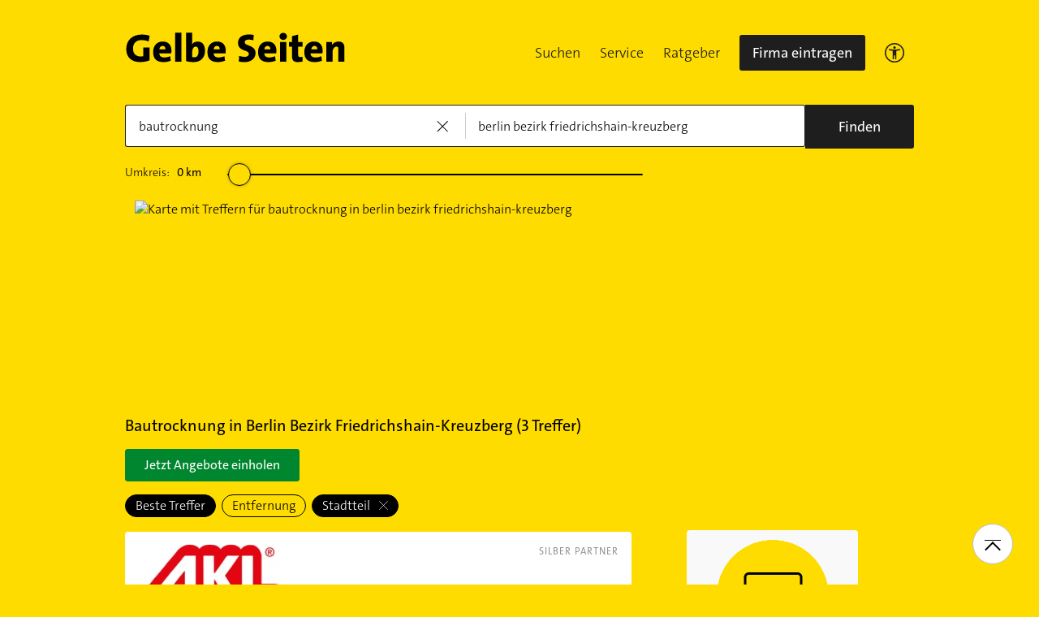

--- FILE ---
content_type: text/html;charset=UTF-8
request_url: https://www.gelbeseiten.de/branchen/bautrocknung/berlin%20bezirk%20friedrichshain-kreuzberg
body_size: 22766
content:
<!DOCTYPE html>
<html class="no-js gs_anwendung  gs_desktop" prefix="og: http://ogp.me/ns#"
	  lang="de" xmlns="http://www.w3.org/1999/xhtml">




	<head>
		
	<base href="/"/>
	<link as="style" rel="preload" href="/webgs/css/global_above.css?1762982551630"
		  nonce="UYoS4MIPBYkuSRM1OgKj6RiBb12o0rSuH5WjarNXSQOSTIqRbSyzen94bHSNQRYGm5zOVq2DsinwJFX0pv7cS7hkYDPhOqi9TzxORZFBj3eRYDaMRlAl47SpGTjNqiUR"/>
	<link rel="stylesheet" href="/webgs/css/global_above.css?1762982551630"
		  nonce="UYoS4MIPBYkuSRM1OgKj6RiBb12o0rSuH5WjarNXSQOSTIqRbSyzen94bHSNQRYGm5zOVq2DsinwJFX0pv7cS7hkYDPhOqi9TzxORZFBj3eRYDaMRlAl47SpGTjNqiUR"/>
	<link as="script" href="https://wwa.wipe.de/wwa.js" rel="preload" nonce="UYoS4MIPBYkuSRM1OgKj6RiBb12o0rSuH5WjarNXSQOSTIqRbSyzen94bHSNQRYGm5zOVq2DsinwJFX0pv7cS7hkYDPhOqi9TzxORZFBj3eRYDaMRlAl47SpGTjNqiUR"/>
	<link rel="preconnect" href="https://a.delivery.consentmanager.net/delivery/cmp.php?cdid=6dd4bbb52b0d"/>
	<link as="script" href="https://cdn.consentmanager.net/delivery/js/cmp_de.min.js" rel="preload"
		  nonce="UYoS4MIPBYkuSRM1OgKj6RiBb12o0rSuH5WjarNXSQOSTIqRbSyzen94bHSNQRYGm5zOVq2DsinwJFX0pv7cS7hkYDPhOqi9TzxORZFBj3eRYDaMRlAl47SpGTjNqiUR"/>
	<script type="text/javascript" nonce="UYoS4MIPBYkuSRM1OgKj6RiBb12o0rSuH5WjarNXSQOSTIqRbSyzen94bHSNQRYGm5zOVq2DsinwJFX0pv7cS7hkYDPhOqi9TzxORZFBj3eRYDaMRlAl47SpGTjNqiUR" src="https://wwa.wipe.de/wwa.js"/>

	<script src="/webgs/js/ads.js" type="text/javascript"></script>
	
	<script class="cmplazyload" nonce="UYoS4MIPBYkuSRM1OgKj6RiBb12o0rSuH5WjarNXSQOSTIqRbSyzen94bHSNQRYGm5zOVq2DsinwJFX0pv7cS7hkYDPhOqi9TzxORZFBj3eRYDaMRlAl47SpGTjNqiUR" data-cmp-vendor="c18164" data-cmp-src="https://cdn.speedcurve.com/js/lux.js?id=4193028477" async defer crossorigin="anonymous"></script>

		<link rel="preload" as="style" href="/webgs/css/trefferliste_above.css?1762982551630"/>
		<link rel="stylesheet" href="/webgs/css/trefferliste_above.css?1762982551630"/>
		<link rel="stylesheet" href="/webgs/css/schaufenster_global.css?1762982551630"/>
		<title>ᐅ Top 3 Bautrocknung  Berlin Bezirk Friedrichshain-Kreuzberg | ✉ Adresse | ☎ Telefonnummer | 📝 Kontakt | ➤ Jetzt auf GelbeSeiten.de ansehen.</title>
		<meta property="og:title" content="ᐅ Top 3 Bautrocknung  Berlin Bezirk Friedrichshain-Kreuzberg | ✉ Adresse | ☎ Telefonnummer | 📝 Kontakt | ➤ Jetzt auf GelbeSeiten.de ansehen."/>
		<meta name="description" content="Bautrocknung Berlin Bezirk Friedrichshain-Kreuzberg ✉ Adresse ☎ Telefonnummer ⌚ &amp;Ouml;ffnungszeiten. Jetzt Bautrocknung in Ihrer Nähe finden. Mit Routenplaner!"/>
		<meta property="og:description" content="Bautrocknung Berlin Bezirk Friedrichshain-Kreuzberg ✉ Adresse ☎ Telefonnummer ⌚ &amp;Ouml;ffnungszeiten. Jetzt Bautrocknung in Ihrer Nähe finden. Mit Routenplaner!"/>
		<meta name="keywords" content="Bautrocknung, Berlin Bezirk Friedrichshain-Kreuzberg, Gelbe Seiten Berlin Bezirk Friedrichshain-Kreuzberg Bautrocknung, Branchenbuch Berlin Bezirk Friedrichshain-Kreuzberg Bautrocknung, Adresse Bautrocknung, Berlin Bezirk Friedrichshain-Kreuzberg, Telefonnummer Bautrocknung, Berlin Bezirk Friedrichshain-Kreuzberg, Unternehmen Bautrocknung, Berlin Bezirk Friedrichshain-Kreuzberg"/>
		<meta property="og:url" content="https://www.gelbeseiten.de/branchen/bautrocknung/berlin%20bezirk%20friedrichshain-kreuzberg"/>
		<meta property="og:image" content="https://www.gelbeseiten.de/webgs/images/gelbeseiten_150x150.png"/>
		<meta name="twitter:image" content="https://www.gelbeseiten.de/webgs/images/gelbeseiten_150x150.png"/>
		<meta name="robots" content="index,follow,noarchive,noodp"/>

		<script nonce="UYoS4MIPBYkuSRM1OgKj6RiBb12o0rSuH5WjarNXSQOSTIqRbSyzen94bHSNQRYGm5zOVq2DsinwJFX0pv7cS7hkYDPhOqi9TzxORZFBj3eRYDaMRlAl47SpGTjNqiUR">document.documentElement.className = document.documentElement.className.replace('no-js', 'js');</script>

		<link rel="canonical" href="https://www.gelbeseiten.de/branchen/bautrocknung/berlin%20bezirk%20friedrichshain-kreuzberg"/>

		<meta name="revisit-after" content="1 day"/>
		
	<script nonce="UYoS4MIPBYkuSRM1OgKj6RiBb12o0rSuH5WjarNXSQOSTIqRbSyzen94bHSNQRYGm5zOVq2DsinwJFX0pv7cS7hkYDPhOqi9TzxORZFBj3eRYDaMRlAl47SpGTjNqiUR">var nk9I285cDhC0wwXf = true;</script>

	<script nonce="UYoS4MIPBYkuSRM1OgKj6RiBb12o0rSuH5WjarNXSQOSTIqRbSyzen94bHSNQRYGm5zOVq2DsinwJFX0pv7cS7hkYDPhOqi9TzxORZFBj3eRYDaMRlAl47SpGTjNqiUR">
		/*<![CDATA[*/
		var adition = adition || {};
		adition.srq = adition.srq || [];
		// globale Variable, wird benutzt in m08_teilneher_treffer_unterbrechner.jsp und i_liw_adframe3.jsp

		adition.srq.push(function (api) {
			api.configureRenderSlot('rs_top').setContentunitId(4203394);
			api.configureRenderSlot('rs_tlu1').setContentunitId(4203395);
			api.configureRenderSlot('rs_tlu2').setContentunitId(4203396);

			api.configureRenderSlot('rs_sky1').setContentunitId(4203334);
			api.configureRenderSlot('rs_sky2').setContentunitId(4203335);
			api.configureRenderSlot('rs_sky3').setContentunitId(4203336);
			api.configureRenderSlot('rs_sky4').setContentunitId(4203337);
			api.configureRenderSlot('rs_sky5').setContentunitId(4203338);
		});
		/*]]*/
	</script>

	<script nonce="UYoS4MIPBYkuSRM1OgKj6RiBb12o0rSuH5WjarNXSQOSTIqRbSyzen94bHSNQRYGm5zOVq2DsinwJFX0pv7cS7hkYDPhOqi9TzxORZFBj3eRYDaMRlAl47SpGTjNqiUR">var nk9I285cDhC0wwXf = false;</script>


		<script nonce="UYoS4MIPBYkuSRM1OgKj6RiBb12o0rSuH5WjarNXSQOSTIqRbSyzen94bHSNQRYGm5zOVq2DsinwJFX0pv7cS7hkYDPhOqi9TzxORZFBj3eRYDaMRlAl47SpGTjNqiUR">
			/*<![CDATA[*/
			if (window.location.host.search('gelbeseiten.de') === -1) {
				var new_location = "https:\/\/www.gelbeseiten.de\/branchen\/bautrocknung\/berlin%20bezirk%20friedrichshain-kreuzberg";
				window.location.href = new_location;
			}
			/*]]>*/
		</script>
		
	<meta charset="UTF-8"/>
	<meta name="viewport" content="width=device-width, initial-scale=1.0"/>
	

	
		<link rel="icon" href="/webgs/images/fav/favicon@32w.png" sizes="32x32">
		<link rel="icon" href="/webgs/images/fav/favicon@57x.png" sizes="57x57">
		<link rel="icon" href="/webgs/images/fav/favicon@76x.png" sizes="76x76">
		<link rel="icon" href="/webgs/images/fav/favicon@96x.png" sizes="96x96">
		<link rel="icon" href="/webgs/images/fav/favicon@128x.png" sizes="128x128">
		<link rel="icon" href="/webgs/images/fav/favicon@192x.png" sizes="192x192">
		<link rel="icon" href="/webgs/images/fav/favicon@228x.png" sizes="228x228">
		<link rel="shortcut icon" sizes="196x196" href="/webgs/images/fav/favicon@196w.png">
		<link rel="apple-touch-icon" href="/webgs/images/fav/favicon@180w.png" sizes="180x180">
		<meta name="msapplication-TileColor" content="#FFFFFF">
		<meta name="msapplication-TileImage" content="/webgs/images/fav/favicon@144w.png">
	


	<meta name="format-detection" content="telephone=no"/>
	<link rel="preload" href="/webgs/fonts/TheSansB4-3_Light.woff2" as="font" type="font/woff2" crossorigin/>
	<link rel="preload" href="/webgs/fonts/TheSansB4-5_Plain.woff2" as="font" type="font/woff2" crossorigin/>
	<link rel="preload" href="/webgs/fonts/TheSansB4-7_Bold.woff2" as="font" type="font/woff2" crossorigin/>
	<meta property="og:site_name" content="Gelbe Seiten"/>
	<!-- start preload of ima web sensor -->
	<link rel="prefetch" nonce="UYoS4MIPBYkuSRM1OgKj6RiBb12o0rSuH5WjarNXSQOSTIqRbSyzen94bHSNQRYGm5zOVq2DsinwJFX0pv7cS7hkYDPhOqi9TzxORZFBj3eRYDaMRlAl47SpGTjNqiUR" as="script" href="https://data-a0f0ae1310.gelbeseiten.de/sensor.modern.ncl.min.js" data-name="ima">
	<!-- end preload of ima web sensor -->
	
	<!-- start bootstrap of ima web sensor -->
	<script nonce="UYoS4MIPBYkuSRM1OgKj6RiBb12o0rSuH5WjarNXSQOSTIqRbSyzen94bHSNQRYGm5zOVq2DsinwJFX0pv7cS7hkYDPhOqi9TzxORZFBj3eRYDaMRlAl47SpGTjNqiUR" type="text/plain" class="cmplazyload" data-cmp-vendor="730">
		(function() {
			/*<![CDATA[*/
			const nonce = /*UYoS4MIPBYkuSRM1OgKj6RiBb12o0rSuH5WjarNXSQOSTIqRbSyzen94bHSNQRYGm5zOVq2DsinwJFX0pv7cS7hkYDPhOqi9TzxORZFBj3eRYDaMRlAl47SpGTjNqiUR*/ '';
			/*]]>*/
			!function (e, n, c, r, t, l, o, a, d) {
				r = e.IMAGlobalObject = r, e[r] = e[r] || function () {
					(e[r].q = e[r].q || []).push(arguments);
				}, l = n.querySelector('[data-name=' + r + ']'), t = t && !l ? t + '/sensor.modern.ncl.min.js' : l.href, e[r].src = t, o = n.createElement('script'), e.crypto && e.crypto.subtle, a = 'noModule' in o && !/Edge/.test(e.navigator.userAgent), o.nonce = nonce, o.src = a ? a ? t : t.replace('.ncl', '.lcl') : t.replace('.modern.n', '.legacy.l'), n.head.appendChild(o);
			}(window, document, 0, 'ima');
		})();


	</script>
	<!-- end bootstrap of ima web sensor -->

	<script nonce="UYoS4MIPBYkuSRM1OgKj6RiBb12o0rSuH5WjarNXSQOSTIqRbSyzen94bHSNQRYGm5zOVq2DsinwJFX0pv7cS7hkYDPhOqi9TzxORZFBj3eRYDaMRlAl47SpGTjNqiUR" src="https://data-a0f0ae1310.gelbeseiten.de/iomm/latest/bootstrap/stub.js"></script>

	
	<link id="global_below_css" rel="preload" nonce="UYoS4MIPBYkuSRM1OgKj6RiBb12o0rSuH5WjarNXSQOSTIqRbSyzen94bHSNQRYGm5zOVq2DsinwJFX0pv7cS7hkYDPhOqi9TzxORZFBj3eRYDaMRlAl47SpGTjNqiUR" href="/webgs/css/global_below.css?1762982551630" as="style"/>
	<script nonce="UYoS4MIPBYkuSRM1OgKj6RiBb12o0rSuH5WjarNXSQOSTIqRbSyzen94bHSNQRYGm5zOVq2DsinwJFX0pv7cS7hkYDPhOqi9TzxORZFBj3eRYDaMRlAl47SpGTjNqiUR">
		onload = 'this.onload=null;this.rel=\'stylesheet\'' >
			document.getElementById('global_below_css').addEventListener('load', function () {
				this.rel = 'stylesheet';
			});
	</script>
	<noscript>
		<link nonce="UYoS4MIPBYkuSRM1OgKj6RiBb12o0rSuH5WjarNXSQOSTIqRbSyzen94bHSNQRYGm5zOVq2DsinwJFX0pv7cS7hkYDPhOqi9TzxORZFBj3eRYDaMRlAl47SpGTjNqiUR" rel="stylesheet" href="/webgs/css/global_below.css?1762982551630">
	</noscript>
	<meta name="theme-color" content="#ffdc00"/>
	<link rel="manifest" href="/webgs/libraries/manifest.json">
	<link rel="preconnect" href="https://ad13.adfarm1.adition.com"/>
	<style nonce="UYoS4MIPBYkuSRM1OgKj6RiBb12o0rSuH5WjarNXSQOSTIqRbSyzen94bHSNQRYGm5zOVq2DsinwJFX0pv7cS7hkYDPhOqi9TzxORZFBj3eRYDaMRlAl47SpGTjNqiUR">.mod-MarketplaceMobile__container { white-space: normal!important; }</style>

		
		<link id="trefferliste_below_css" rel="preload" nonce="UYoS4MIPBYkuSRM1OgKj6RiBb12o0rSuH5WjarNXSQOSTIqRbSyzen94bHSNQRYGm5zOVq2DsinwJFX0pv7cS7hkYDPhOqi9TzxORZFBj3eRYDaMRlAl47SpGTjNqiUR" href="/webgs/css/trefferliste_below.css?1762982551630" as="style"/>
		<script nonce="UYoS4MIPBYkuSRM1OgKj6RiBb12o0rSuH5WjarNXSQOSTIqRbSyzen94bHSNQRYGm5zOVq2DsinwJFX0pv7cS7hkYDPhOqi9TzxORZFBj3eRYDaMRlAl47SpGTjNqiUR">
			onload = 'this.onload=null;this.rel=\'stylesheet\'' >
				document.getElementById('trefferliste_below_css').addEventListener('load', function () {
					this.rel = 'stylesheet';
				});
		</script>
		<noscript>
			<link rel="stylesheet"
				  href="/webgs/css/trefferliste_below.css?1762982551630"
				  nonce="UYoS4MIPBYkuSRM1OgKj6RiBb12o0rSuH5WjarNXSQOSTIqRbSyzen94bHSNQRYGm5zOVq2DsinwJFX0pv7cS7hkYDPhOqi9TzxORZFBj3eRYDaMRlAl47SpGTjNqiUR">
		</noscript>
		<!-- Release-Informationen:
	version=17.85.0.49
	builddatum=12.11.2025 22:22:31 Uhr
	commit=f5e094
	host=gs-webapp-3n.it2media.de
	  -->
		<link nonce="UYoS4MIPBYkuSRM1OgKj6RiBb12o0rSuH5WjarNXSQOSTIqRbSyzen94bHSNQRYGm5zOVq2DsinwJFX0pv7cS7hkYDPhOqi9TzxORZFBj3eRYDaMRlAl47SpGTjNqiUR" rel="preconnect" href="https://imagesrv.adition.com"/>
		<script defer src="https://terminwunsch.de/widget/widget_loader.js"
				nonce="UYoS4MIPBYkuSRM1OgKj6RiBb12o0rSuH5WjarNXSQOSTIqRbSyzen94bHSNQRYGm5zOVq2DsinwJFX0pv7cS7hkYDPhOqi9TzxORZFBj3eRYDaMRlAl47SpGTjNqiUR"></script>
	</head>


<body id="trefferliste" class="header-menu-search gs_loading"
	  style="background: #ffdc00;" data-umgebung="prod"
>

	<script nonce="UYoS4MIPBYkuSRM1OgKj6RiBb12o0rSuH5WjarNXSQOSTIqRbSyzen94bHSNQRYGm5zOVq2DsinwJFX0pv7cS7hkYDPhOqi9TzxORZFBj3eRYDaMRlAl47SpGTjNqiUR">
		(function () {
			/*<![CDATA[*/
			const nonce = /*UYoS4MIPBYkuSRM1OgKj6RiBb12o0rSuH5WjarNXSQOSTIqRbSyzen94bHSNQRYGm5zOVq2DsinwJFX0pv7cS7hkYDPhOqi9TzxORZFBj3eRYDaMRlAl47SpGTjNqiUR*/ '';
			/*]]>*/
			window.gdprAppliesGlobally = true;
			if (!('cmp_id' in window) || window.cmp_id < 1) {
				window.cmp_id = 0;
			}
			if (!('cmp_cdid' in window)) {
				window.cmp_cdid = '6dd4bbb52b0d';
			}
			if (!('cmp_params' in window)) {
				window.cmp_params = '';
			}
			if (!('cmp_host' in window)) {
				window.cmp_host = 'a.delivery.consentmanager.net';
			}
			if (!('cmp_cdn' in window)) {
				window.cmp_cdn = 'cdn.consentmanager.net';
			}
			if (!('cmp_proto' in window)) {
				window.cmp_proto = 'https:';
			}
			if (!('cmp_codesrc' in window)) {
				window.cmp_codesrc = '1';
			}
			window.cmp_getsupportedLangs = function () {
				var b = ['DE', 'EN', 'FR', 'IT', 'NO', 'DA', 'FI', 'ES', 'PT', 'RO', 'BG', 'ET', 'EL', 'GA', 'HR', 'LV', 'LT', 'MT', 'NL', 'PL', 'SV', 'SK', 'SL', 'CS', 'HU', 'RU', 'SR', 'ZH', 'TR', 'UK', 'AR', 'BS'];
				if ('cmp_customlanguages' in window) {
					for (var a = 0; a < window.cmp_customlanguages.length; a++) {
						b.push(window.cmp_customlanguages[a].l.toUpperCase());
					}
				}
				return b;
			};
			window.cmp_getRTLLangs = function () {
				var a = ['AR'];
				if ('cmp_customlanguages' in window) {
					for (var b = 0; b < window.cmp_customlanguages.length; b++) {
						if ('r' in window.cmp_customlanguages[b] && window.cmp_customlanguages[b].r) {
							a.push(window.cmp_customlanguages[b].l);
						}
					}
				}
				return a;
			};
			window.cmp_getlang = function (j) {
				if (typeof (j) != 'boolean') {
					j = true;
				}
				if (j && typeof (cmp_getlang.usedlang) == 'string' && cmp_getlang.usedlang !== '') {
					return cmp_getlang.usedlang;
				}
				var g = window.cmp_getsupportedLangs();
				var c = [];
				var f = location.hash;
				var e = location.search;
				var a = 'languages' in navigator ? navigator.languages : [];
				if (f.indexOf('cmplang=') != -1) {
					c.push(f.substr(f.indexOf('cmplang=') + 8, 2).toUpperCase());
				} else {
					if (e.indexOf('cmplang=') != -1) {
						c.push(e.substr(e.indexOf('cmplang=') + 8, 2).toUpperCase());
					} else {
						if ('cmp_setlang' in window && window.cmp_setlang != '') {
							c.push(window.cmp_setlang.toUpperCase());
						} else {
							if (a.length > 0) {
								for (var d = 0; d < a.length; d++) {
									c.push(a[d]);
								}
							}
						}
					}
				}
				if ('language' in navigator) {
					c.push(navigator.language);
				}
				if ('userLanguage' in navigator) {
					c.push(navigator.userLanguage);
				}
				var h = '';
				for (var d = 0; d < c.length; d++) {
					var b = c[d].toUpperCase();
					if (g.indexOf(b) != -1) {
						h = b;
						break;
					}
					if (b.indexOf('-') != -1) {
						b = b.substr(0, 2);
					}
					if (g.indexOf(b) != -1) {
						h = b;
						break;
					}
				}
				if (h == '' && typeof (cmp_getlang.defaultlang) == 'string' && cmp_getlang.defaultlang !== '') {
					return cmp_getlang.defaultlang;
				} else {
					if (h == '') {
						h = 'EN';
					}
				}
				h = h.toUpperCase();
				return h;
			};
			(function () {
				var u = document;
				var v = u.getElementsByTagName;
				var h = window;
				var o = '';
				var b = '_en';
				if ('cmp_getlang' in h) {
					o = h.cmp_getlang().toLowerCase();
					if ('cmp_customlanguages' in h) {
						for (var q = 0; q < h.cmp_customlanguages.length; q++) {
							if (h.cmp_customlanguages[q].l.toUpperCase() == o.toUpperCase()) {
								o = 'en';
								break;
							}
						}
					}
					b = '_' + o;
				}

				function x(i, e) {
					var w = '';
					i += '=';
					var s = i.length;
					var d = location;
					if (d.hash.indexOf(i) != -1) {
						w = d.hash.substr(d.hash.indexOf(i) + s, 9999);
					} else {
						if (d.search.indexOf(i) != -1) {
							w = d.search.substr(d.search.indexOf(i) + s, 9999);
						} else {
							return e;
						}
					}
					if (w.indexOf('&') != -1) {
						w = w.substr(0, w.indexOf('&'));
					}
					return w;
				}

				var k = ('cmp_proto' in h) ? h.cmp_proto : 'https:';
				if (k != 'http:' && k != 'https:') {
					k = 'https:';
				}
				var g = ('cmp_ref' in h) ? h.cmp_ref : location.href;
				var j = u.createElement('script');
				j.setAttribute('data-cmp-ab', '1');
				var c = x('cmpdesign', 'cmp_design' in h ? h.cmp_design : '');
				var f = x('cmpregulationkey', 'cmp_regulationkey' in h ? h.cmp_regulationkey : '');
				var r = x('cmpgppkey', 'cmp_gppkey' in h ? h.cmp_gppkey : '');
				var n = x('cmpatt', 'cmp_att' in h ? h.cmp_att : '');
				j.src = k + '//' + h.cmp_host + '/delivery/cmp.php?' + ('cmp_id' in h && h.cmp_id > 0 ? 'id=' + h.cmp_id : '') + ('cmp_cdid' in h ? '&cdid=' + h.cmp_cdid : '') + '&h=' + encodeURIComponent(g) + (c != '' ? '&cmpdesign=' + encodeURIComponent(c) : '') + (f != '' ? '&cmpregulationkey=' + encodeURIComponent(f) : '') + (r != '' ? '&cmpgppkey=' + encodeURIComponent(r) : '') + (n != '' ? '&cmpatt=' + encodeURIComponent(n) : '') + ('cmp_params' in h ? '&' + h.cmp_params : '') + (u.cookie.length > 0 ? '&__cmpfcc=1' : '') + '&l=' + o.toLowerCase() + '&o=' + (new Date()).getTime();
				j.type = 'text/javascript';
				j.async = true;
				if (u.currentScript && u.currentScript.parentElement) {
					u.currentScript.parentElement.appendChild(j);
				} else {
					if (u.body) {
						u.body.appendChild(j);
					} else {
						var t = v('body');
						if (t.length == 0) {
							t = v('div');
						}
						if (t.length == 0) {
							t = v('span');
						}
						if (t.length == 0) {
							t = v('ins');
						}
						if (t.length == 0) {
							t = v('script');
						}
						if (t.length == 0) {
							t = v('head');
						}
						if (t.length > 0) {
							t[0].appendChild(j);
						}
					}
				}
				var m = 'js';
				var p = x('cmpdebugunminimized', 'cmpdebugunminimized' in h ? h.cmpdebugunminimized : 0) > 0 ? '' : '.min';
				var a = x('cmpdebugcoverage', 'cmp_debugcoverage' in h ? h.cmp_debugcoverage : '');
				if (a == '1') {
					m = 'instrumented';
					p = '';
				}
				var j = u.createElement('script');
				j.src = k + '//' + h.cmp_cdn + '/delivery/' + m + '/cmp' + b + p + '.js';
				j.type = 'text/javascript';
				j.setAttribute('data-cmp-ab', '1');
				j.async = true;
				if (u.currentScript && u.currentScript.parentElement) {
					u.currentScript.parentElement.appendChild(j);
				} else {
					if (u.body) {
						u.body.appendChild(j);
					} else {
						var t = v('body');
						if (t.length == 0) {
							t = v('div');
						}
						if (t.length == 0) {
							t = v('span');
						}
						if (t.length == 0) {
							t = v('ins');
						}
						if (t.length == 0) {
							t = v('script');
						}
						if (t.length == 0) {
							t = v('head');
						}
						if (t.length > 0) {
							t[0].appendChild(j);
						}
					}
				}
			})();
			window.cmp_addFrame = function (b) {
				if (!window.frames[b]) {
					if (document.body) {
						var a = document.createElement('iframe');
						a.style.cssText = 'display:none';
						if ('cmp_cdn' in window && 'cmp_ultrablocking' in window && window.cmp_ultrablocking > 0) {
							a.src = '//' + window.cmp_cdn + '/delivery/empty.html';
						}
						a.name = b;
						document.body.appendChild(a);
					} else {
						window.setTimeout(window.cmp_addFrame, 10, b);
					}
				}
			};
			window.cmp_rc = function (h) {
				var b = document.cookie;
				var f = '';
				var d = 0;
				while (b != '' && d < 100) {
					d++;
					while (b.substr(0, 1) == ' ') {
						b = b.substr(1, b.length);
					}
					var g = b.substring(0, b.indexOf('='));
					if (b.indexOf(';') != -1) {
						var c = b.substring(b.indexOf('=') + 1, b.indexOf(';'));
					} else {
						var c = b.substr(b.indexOf('=') + 1, b.length);
					}
					if (h == g) {
						f = c;
					}
					var e = b.indexOf(';') + 1;
					if (e == 0) {
						e = b.length;
					}
					b = b.substring(e, b.length);
				}
				return (f);
			};
			window.cmp_stub = function () {
				var a = arguments;
				__cmp.a = __cmp.a || [];
				if (!a.length) {
					return __cmp.a;
				} else {
					if (a[0] === 'ping') {
						if (a[1] === 2) {
							a[2]({ gdprApplies: gdprAppliesGlobally, cmpLoaded: false, cmpStatus: 'stub', displayStatus: 'hidden', apiVersion: '2.0', cmpId: 31 }, true);
						} else {
							a[2](false, true);
						}
					} else {
						if (a[0] === 'getUSPData') {
							a[2]({ version: 1, uspString: window.cmp_rc('') }, true);
						} else {
							if (a[0] === 'getTCData') {
								__cmp.a.push([].slice.apply(a));
							} else {
								if (a[0] === 'addEventListener' || a[0] === 'removeEventListener') {
									__cmp.a.push([].slice.apply(a));
								} else {
									if (a.length == 4 && a[3] === false) {
										a[2]({}, false);
									} else {
										__cmp.a.push([].slice.apply(a));
									}
								}
							}
						}
					}
				}
			};
			window.cmp_gpp_ping = function () {
				return { gppVersion: '1.0', cmpStatus: 'stub', cmpDisplayStatus: 'hidden', supportedAPIs: ['tcfca', 'usnat', 'usca', 'usva', 'usco', 'usut', 'usct'], cmpId: 31 };
			};
			window.cmp_gppstub = function () {
				var a = arguments;
				__gpp.q = __gpp.q || [];
				if (!a.length) {
					return __gpp.q;
				}
				var g = a[0];
				var f = a.length > 1 ? a[1] : null;
				var e = a.length > 2 ? a[2] : null;
				if (g === 'ping') {
					return window.cmp_gpp_ping();
				} else {
					if (g === 'addEventListener') {
						__gpp.e = __gpp.e || [];
						if (!('lastId' in __gpp)) {
							__gpp.lastId = 0;
						}
						__gpp.lastId++;
						var c = __gpp.lastId;
						__gpp.e.push({ id: c, callback: f });
						return { eventName: 'listenerRegistered', listenerId: c, data: true, pingData: window.cmp_gpp_ping() };
					} else {
						if (g === 'removeEventListener') {
							var h = false;
							__gpp.e = __gpp.e || [];
							for (var d = 0; d < __gpp.e.length; d++) {
								if (__gpp.e[d].id == e) {
									__gpp.e[d].splice(d, 1);
									h = true;
									break;
								}
							}
							return { eventName: 'listenerRemoved', listenerId: e, data: h, pingData: window.cmp_gpp_ping() };
						} else {
							if (g === 'getGPPData') {
								return { sectionId: 3, gppVersion: 1, sectionList: [], applicableSections: [0], gppString: '', pingData: window.cmp_gpp_ping() };
							} else {
								if (g === 'hasSection' || g === 'getSection' || g === 'getField') {
									return null;
								} else {
									__gpp.q.push([].slice.apply(a));
								}
							}
						}
					}
				}
			};
			window.cmp_msghandler = function (d) {
				var a = typeof d.data === 'string';
				try {
					var c = a ? JSON.parse(d.data) : d.data;
				} catch ( f ) {
					var c = null;
				}
				if (typeof (c) === 'object' && c !== null && '__cmpCall' in c) {
					var b = c.__cmpCall;
					window.__cmp(b.command, b.parameter, function (h, g) {
						var e = { __cmpReturn: { returnValue: h, success: g, callId: b.callId } };
						d.source.postMessage(a ? JSON.stringify(e) : e, '*');
					});
				}
				if (typeof (c) === 'object' && c !== null && '__uspapiCall' in c) {
					var b = c.__uspapiCall;
					window.__uspapi(b.command, b.version, function (h, g) {
						var e = { __uspapiReturn: { returnValue: h, success: g, callId: b.callId } };
						d.source.postMessage(a ? JSON.stringify(e) : e, '*');
					});
				}
				if (typeof (c) === 'object' && c !== null && '__tcfapiCall' in c) {
					var b = c.__tcfapiCall;
					window.__tcfapi(b.command, b.version, function (h, g) {
						var e = { __tcfapiReturn: { returnValue: h, success: g, callId: b.callId } };
						d.source.postMessage(a ? JSON.stringify(e) : e, '*');
					}, b.parameter);
				}
				if (typeof (c) === 'object' && c !== null && '__gppCall' in c) {
					var b = c.__gppCall;
					window.__gpp(b.command, function (h, g) {
						var e = { __gppReturn: { returnValue: h, success: g, callId: b.callId } };
						d.source.postMessage(a ? JSON.stringify(e) : e, '*');
					}, 'parameter' in b ? b.parameter : null, 'version' in b ? b.version : 1);
				}
			};
			window.cmp_setStub = function (a) {
				if (!(a in window) || (typeof (window[a]) !== 'function' && typeof (window[a]) !== 'object' && (typeof (window[a]) === 'undefined' || window[a] !== null))) {
					window[a] = window.cmp_stub;
					window[a].msgHandler = window.cmp_msghandler;
					window.addEventListener('message', window.cmp_msghandler, false);
				}
			};
			window.cmp_setGppStub = function (a) {
				if (!(a in window) || (typeof (window[a]) !== 'function' && typeof (window[a]) !== 'object' && (typeof (window[a]) === 'undefined' || window[a] !== null))) {
					window[a] = window.cmp_gppstub;
					window[a].msgHandler = window.cmp_msghandler;
					window.addEventListener('message', window.cmp_msghandler, false);
				}
			};
			window.cmp_addFrame('__cmpLocator');
			if (!('cmp_disableusp' in window) || !window.cmp_disableusp) {
				window.cmp_addFrame('__uspapiLocator');
			}
			if (!('cmp_disabletcf' in window) || !window.cmp_disabletcf) {
				window.cmp_addFrame('__tcfapiLocator');
			}
			if (!('cmp_disablegpp' in window) || !window.cmp_disablegpp) {
				window.cmp_addFrame('__gppLocator');
			}
			window.cmp_setStub('__cmp');
			if (!('cmp_disabletcf' in window) || !window.cmp_disabletcf) {
				window.cmp_setStub('__tcfapi');
			}
			if (!('cmp_disableusp' in window) || !window.cmp_disableusp) {
				window.cmp_setStub('__uspapi');
			}
			if (!('cmp_disablegpp' in window) || !window.cmp_disablegpp) {
				window.cmp_setGppStub('__gpp');
			}
		})();
	</script>


<input type="hidden" id="digitalpaketApiUrl" value="https://www.gelbeseiten.de/digitalpaketws/listing/"/>


	<!-- (GS-13383) -->
	<div id="ad-top" class="a" style="height:1px;width:1px;position:absolute;top:-100px"></div>


<input type="checkbox" name="mod-Header__menu-container__showMobileMenu" id="mod-Header__menu-container"/>
<div class="mod mod-Suchanimation">
	<div id="suchanimation" class="mod-Suchanimation__balken">

	</div>

</div>
<div id="transform_wrapper">
	<div class="mod mod-UntenNachObenButton"
		 data-wipe="{&quot;listener&quot;: &quot;click&quot;, &quot;name&quot;: &quot;click: nach oben button&quot;}"
	>
		<div class="mod-UntenNachObenButton__icon-line"></div>
		<div class="mod-UntenNachObenButton__icon-array"></div>
	</div>
	<div class="header-sticky">
		<div class="mod mod-Header gc-header" data-module="gc-header">
	<div class="gc-header__bar">
		<div class="gc-header__line">
			<a href="https://www.gelbeseiten.de" target="_top"
			   class="gc-header__logo" data-wipe="{&quot;listener&quot;: &quot;click&quot;, &quot;name&quot;: &quot;Trefferliste TopNavigation: Klick auf GS-Logo&quot;, &quot;synchron&quot;: true}">
				<img class="gs_svg_image no-auto" src="/webgs/images/gelbe-seiten-logo.svg" width="0" height="0" alt="Gelbe Seiten Unternehmen finden"/>
			</a>
			<div style="display: flex; gap: 10px;">
				<div class="gc-header__a11ymobile" tabindex="-1" aria-label="barrierefrei">
					<a href="/gsservice/barrierefrei" class="gc-header__link"

					   data-wipe="{&quot;listener&quot;: &quot;click&quot;, &quot;name&quot;: &quot;Klick auf das Barrierefreiheitsicon (Einstieg)&quot;}">

						<svg width="24" height="24" viewBox="0 0 24 24" fill="none" xmlns="http://www.w3.org/2000/svg">
							<rect x="0.75" y="0.75" width="22.5" height="22.5" rx="11.25" stroke="#1E1E1E" stroke-width="1.5"/>
							<path
								d="M12 7.2C11.5722 7.2 11.206 7.04333 10.9014 6.73C10.5968 6.41667 10.4444 6.04 10.4444 5.6C10.4444 5.16 10.5968 4.78333 10.9014 4.47C11.206 4.15667 11.5722 4 12 4C12.4278 4 12.794 4.15667 13.0986 4.47C13.4032 4.78333 13.5556 5.16 13.5556 5.6C13.5556 6.04 13.4032 6.41667 13.0986 6.73C12.794 7.04333 12.4278 7.2 12 7.2ZM9.66667 20V9.6C8.88889 9.53333 8.09815 9.43333 7.29444 9.3C6.49074 9.16667 5.72593 9 5 8.8L5.38889 7.2C6.4 7.48 7.47593 7.68333 8.61667 7.81C9.75741 7.93667 10.8852 8 12 8C13.1148 8 14.2426 7.93667 15.3833 7.81C16.5241 7.68333 17.6 7.48 18.6111 7.2L19 8.8C18.2741 9 17.5093 9.16667 16.7056 9.3C15.9019 9.43333 15.1111 9.53333 14.3333 9.6V20H12.7778V15.2H11.2222V20H9.66667Z"
								fill="#1E1E1E"/>
						</svg>
					</a>
				</div>
				<button class="gc-header__toggle" id="toggle-button" aria-label="Menü öffnen">
					<svg class="gc-header__icon" width="20" height="20" viewBox="0 0 20 20">
						<line fill="none" stroke="black" stroke-width="1" stroke-linecap="round" stroke-linejoin="round" x1="1" y1="4" x2="19" y2="4"></line>
						<line fill="none" stroke="black" stroke-width="1" stroke-linecap="round" stroke-linejoin="round" x1="1" y1="10" x2="19" y2="10" transform=""></line>
						<line fill="none" stroke="black" stroke-width="1" stroke-linecap="round" stroke-linejoin="round" x1="1" y1="16" x2="19" y2="16" transform=""></line>
					</svg>
				</button>
			</div>
		</div>
		<div class="gc-header__slider">
			<nav class="gc-header__nav">
				<div class="gc-header__item gc-header__item--childs" tabindex="0">

					<button type="button" class="gc-header__link" tabindex="-1"
							data-wipe="{&quot;listener&quot;: &quot;click&quot;, &quot;name&quot;: &quot;Trefferliste TopNavigation: Klick auf Suchen&quot;, &quot;synchron&quot;: true}">Suchen</button>
					<span class="gc-header__separation-line"></span>
					
					<div class="gc-header__subfolder">
						<div class="gc-header__item" tabindex="-1">
							<a href="" id="Was&amp;WoSuche" class="gc-header__link" data-wipe="{&quot;listener&quot;: &quot;click&quot;, &quot;name&quot;: &quot;trefferlisteTopNavigation: Klick auf Was &amp; Wo Suche&quot;, &quot;synchron&quot;: true}">Was &amp; Wo Suche</a>
						</div>
						<div class="gc-header__item" tabindex="-1">
							<a href="https://www.gelbeseiten.de/branchenbuch" id="Branchenkatalog" class="gc-header__link" data-wipe="{&quot;listener&quot;: &quot;click&quot;, &quot;name&quot;: &quot;trefferlisteTopNavigation: Klick auf Branchenkatalog&quot;, &quot;synchron&quot;: true}">Branchenkatalog</a>
						</div>
					</div>
					
				</div>
				<div class="gc-header__item gc-header__item--childs" tabindex="0">

					<button type="button" class="gc-header__link" tabindex="-1"
							data-wipe="{&quot;listener&quot;: &quot;click&quot;, &quot;name&quot;: &quot;Trefferliste TopNavigation: Klick auf Service&quot;, &quot;synchron&quot;: true}">Service</button>
					<span class="gc-header__separation-line"></span>
					
					
					<div class="gc-header__subfolder gc-header__submenu" tabindex="-1">
						<ul class="sub-menu">
							<li class="sub-menu">
								<label>FÜR SIE</label>
								<ul>
									<div class="gc-header__item gc-header__item--childs">
										<a href="https://vermittlungsservice.gelbeseiten.de/" class="gc-header__link" data-wipe="{&quot;listener&quot;: &quot;click&quot;, &quot;name&quot;: &quot;trefferlisteTopNavigation: Klick auf Vermittlungsservice&quot;, &quot;synchron&quot;: true}">Vermittlungsservice</a>
										
									</div>
									<div class="gc-header__item gc-header__item--childs">
										<a href="/projektplaner/energieberatung" class="gc-header__link" data-wipe="{&quot;listener&quot;: &quot;click&quot;, &quot;name&quot;: &quot;trefferlisteTopNavigation: Klick auf Energieberatung&quot;, &quot;synchron&quot;: true}">Energieberatung</a>
										<span class="gc-header__submenu__newItem">NEU</span>
									</div>
								</ul>
							</li>
							<li class="sub-menu">
								<label>FÜR FIRMENINHABER</label>
								<ul>
									<div class="gc-header__item gc-header__item--childs">
										<a href="https://www.gelbeseiten.de/starteintrag" class="gc-header__link" data-wipe="{&quot;listener&quot;: &quot;click&quot;, &quot;name&quot;: &quot;trefferlisteTopNavigation: Klick auf Neuer Firmeneintrag&quot;, &quot;synchron&quot;: true}">Neuer Firmeneintrag</a>
										
									</div>
									<div class="gc-header__item gc-header__item--childs">
										<a href="https://www.gelbeseiten.de/starteintrag/findentry?step=1" class="gc-header__link" data-wipe="{&quot;listener&quot;: &quot;click&quot;, &quot;name&quot;: &quot;trefferlisteTopNavigation: Klick auf Firmeneintrag ändern&quot;, &quot;synchron&quot;: true}">Firmeneintrag ändern</a>
										
									</div>
									<div class="gc-header__item gc-header__item--childs">
										<a href="https://www.gelbeseiten.de/gsservice/werbung" class="gc-header__link" data-wipe="{&quot;listener&quot;: &quot;click&quot;, &quot;name&quot;: &quot;trefferlisteTopNavigation: Klick auf Premium Eintrag sichern&quot;, &quot;synchron&quot;: true}">Premium Eintrag sichern</a>
										
									</div>
									<div class="gc-header__item gc-header__item--childs">
										<a href="https://www.gelbeseiten.de/gsservice/verlage" class="gc-header__link" data-wipe="{&quot;listener&quot;: &quot;click&quot;, &quot;name&quot;: &quot;trefferlisteTopNavigation: Klick auf Ansprechpartner finden&quot;, &quot;synchron&quot;: true}">Ansprechpartner finden</a>
										
									</div>
									<div class="gc-header__item gc-header__item--childs">
										<a href="https://www.gelbeseiten.de/gsservice/echtzeit" class="gc-header__link" data-wipe="{&quot;listener&quot;: &quot;click&quot;, &quot;name&quot;: &quot;trefferlisteTopNavigation: Klick auf Gelbe Seiten in Zahlen&quot;, &quot;synchron&quot;: true}">Gelbe Seiten in Zahlen</a>
										
									</div>
								</ul>
							</li>
						</ul>
					</div>
				</div>
				<div class="gc-header__item gc-header__item--childs" tabindex="0">

					<button type="button" class="gc-header__link" tabindex="-1"
							data-wipe="{&quot;listener&quot;: &quot;click&quot;, &quot;name&quot;: &quot;Trefferliste TopNavigation: Klick auf Ratgeber&quot;, &quot;synchron&quot;: true}">Ratgeber</button>
					<span class="gc-header__separation-line"></span>
					
					<div class="gc-header__subfolder">
						<div class="gc-header__item" tabindex="-1">
							<a href="https://www.gelbeseiten.de/ratgeber" id="RatgeberÜbersicht" class="gc-header__link" data-wipe="{&quot;listener&quot;: &quot;click&quot;, &quot;name&quot;: &quot;trefferlisteTopNavigation: Klick auf Ratgeber Übersicht&quot;, &quot;synchron&quot;: true}">Ratgeber Übersicht</a>
						</div>
						<div class="gc-header__item" tabindex="-1">
							<a href="https://www.gelbeseiten.de/ratgeber/gl" id="GesünderLeben" class="gc-header__link" data-wipe="{&quot;listener&quot;: &quot;click&quot;, &quot;name&quot;: &quot;trefferlisteTopNavigation: Klick auf Gesünder Leben&quot;, &quot;synchron&quot;: true}">Gesünder Leben</a>
						</div>
						<div class="gc-header__item" tabindex="-1">
							<a href="https://www.gelbeseiten.de/ratgeber/hg" id="Haus&amp;Garten" class="gc-header__link" data-wipe="{&quot;listener&quot;: &quot;click&quot;, &quot;name&quot;: &quot;trefferlisteTopNavigation: Klick auf Haus &amp; Garten&quot;, &quot;synchron&quot;: true}">Haus &amp; Garten</a>
						</div>
						<div class="gc-header__item" tabindex="-1">
							<a href="https://www.gelbeseiten.de/ratgeber/rf" id="Recht&amp;Finanzen" class="gc-header__link" data-wipe="{&quot;listener&quot;: &quot;click&quot;, &quot;name&quot;: &quot;trefferlisteTopNavigation: Klick auf Recht &amp; Finanzen&quot;, &quot;synchron&quot;: true}">Recht &amp; Finanzen</a>
						</div>
						<div class="gc-header__item" tabindex="-1">
							<a href="https://www.gelbeseiten.de/gsservice/machergeschichten" id="Machergeschichten" class="gc-header__link" data-wipe="{&quot;listener&quot;: &quot;click&quot;, &quot;name&quot;: &quot;trefferlisteTopNavigation: Klick auf Machergeschichten&quot;, &quot;synchron&quot;: true}">Machergeschichten</a>
						</div>
					</div>
					
				</div>
				<div class="gc-header__item gc-header__item--childs" tabindex="-1">

					
					<span class="gc-header__separation-line"></span>
					<div class="gc-header__item gc-header__button-container">
						<a href="https://www.gelbeseiten.de/starteintrag" class="gc-btn gc-btn--black header-btn" data-wipe="{&quot;listener&quot;: &quot;click&quot;, &quot;name&quot;: &quot;Trefferliste TopNavigation: Klick auf Firma eintragen&quot;, &quot;synchron&quot;: true}">Firma eintragen</a>
					</div>
					
					
				</div>
				<div class="gc-header__item gc-header__button-container gc-header__a11y" tabindex="-1" aria-label="barrierefrei">
					<a href="/gsservice/barrierefrei" class="gc-header__link" id="a11ylink"

					   data-wipe="{&quot;listener&quot;: &quot;click&quot;, &quot;name&quot;: &quot;Klick auf das Barrierefreiheitsicon (Einstieg)&quot;}">

						<svg width="24" height="24" viewBox="0 0 24 24" fill="none" xmlns="http://www.w3.org/2000/svg">
							<rect x="0.75" y="0.75" width="22.5" height="22.5" rx="11.25" stroke="#1E1E1E" stroke-width="1.5"/>
							<path
								d="M12 7.2C11.5722 7.2 11.206 7.04333 10.9014 6.73C10.5968 6.41667 10.4444 6.04 10.4444 5.6C10.4444 5.16 10.5968 4.78333 10.9014 4.47C11.206 4.15667 11.5722 4 12 4C12.4278 4 12.794 4.15667 13.0986 4.47C13.4032 4.78333 13.5556 5.16 13.5556 5.6C13.5556 6.04 13.4032 6.41667 13.0986 6.73C12.794 7.04333 12.4278 7.2 12 7.2ZM9.66667 20V9.6C8.88889 9.53333 8.09815 9.43333 7.29444 9.3C6.49074 9.16667 5.72593 9 5 8.8L5.38889 7.2C6.4 7.48 7.47593 7.68333 8.61667 7.81C9.75741 7.93667 10.8852 8 12 8C13.1148 8 14.2426 7.93667 15.3833 7.81C16.5241 7.68333 17.6 7.48 18.6111 7.2L19 8.8C18.2741 9 17.5093 9.16667 16.7056 9.3C15.9019 9.43333 15.1111 9.53333 14.3333 9.6V20H12.7778V15.2H11.2222V20H9.66667Z"
								fill="#1E1E1E"/>
						</svg>
					</a>
				</div>
			</nav>
		</div>
	</div>
</div>
		<div class="container">
			
	<script defer nonce="UYoS4MIPBYkuSRM1OgKj6RiBb12o0rSuH5WjarNXSQOSTIqRbSyzen94bHSNQRYGm5zOVq2DsinwJFX0pv7cS7hkYDPhOqi9TzxORZFBj3eRYDaMRlAl47SpGTjNqiUR" src="https://data-a0f0ae1310.gelbeseiten.de/iomm/latest/manager/base/es6/bundle.js"></script>
	
		<script nonce="UYoS4MIPBYkuSRM1OgKj6RiBb12o0rSuH5WjarNXSQOSTIqRbSyzen94bHSNQRYGm5zOVq2DsinwJFX0pv7cS7hkYDPhOqi9TzxORZFBj3eRYDaMRlAl47SpGTjNqiUR" class="mod-Tracking">
			var utag_data = {};

			/*<![CDATA[*/
			utag_data['pt_subcategory1'] = "Bautrocknung";
			utag_data['pt_customvar1'] = "Berlin Bezirk Friedrichshain-Kreuzberg";
			utag_data['pt_customvar2'] = "";
			utag_data['pt_customvar3'] = "";
			utag_data['pt_customvar4'] = "1";
			utag_data['pt_productname'] = "";
			utag_data['pt_productid'] = "";
			utag_data['q_cat'] = "";

			
			var key = "bookNo";
			utag_data[key] = "1";
			var key = "q_class";
			utag_data[key] = "Gewerblich offen";
			var key = "gap_contentPath";
			utag_data[key] = "Bautrocknung\/Bautrocknung in Berlin\/Bautrocknung in Berlin Bezirk Friedrichshain-Kreuzberg";
			var key = "gap_searchtermWhat";
			utag_data[key] = "bautrocknung";
			var key = "ga_events";
			utag_data[key] = "erfolgreiche Suche";
			var key = "type";
			utag_data[key] = "Trefferliste";
			var key = "q_type";
			utag_data[key] = "Standard";
			var key = "pageName";
			utag_data[key] = "Trefferliste-Stadtteil";
			var key = "r_total";
			utag_data[key] = "3";
			var key = "gap_pageType";
			utag_data[key] = "Trefferliste";
			var key = "r_pgno";
			utag_data[key] = "1";
			var key = "q_start";
			utag_data[key] = "1";
			var key = "gap_searchType";
			utag_data[key] = "Freie Suche";
			var key = "webv";
			utag_data[key] = "17.85.0.49";
			var key = "gap_searchtermWhereId";
			utag_data[key] = "-1";
			var key = "q_loc";
			utag_data[key] = "Berlin Bezirk Friedrichshain-Kreuzberg";
			var key = "gap_searchSuccessType";
			utag_data[key] = "erfolgreiche Suche";
			var key = "gap_environment";
			utag_data[key] = "prod";
			var key = "gap_pageName";
			utag_data[key] = "Trefferliste-Stadtteil";
			var key = "q_locdt";
			utag_data[key] = "pc=;cq=;st=;hn=";
			var key = "q_q";
			utag_data[key] = "bautrocknung";
			var key = "r_from";
			utag_data[key] = "1";
			var key = "r_pghc";
			utag_data[key] = "3";
			var key = "q_cat";
			utag_data[key] = "1606";
			var key = "gap_subscriberListType";
			utag_data[key] = "Trefferliste-Stadtteil";
			var key = "q_locid";
			utag_data[key] = "-1";
			var key = "gap_searchtermWhere";
			utag_data[key] = "Berlin Bezirk Friedrichshain-Kreuzberg";
			var key = "apiv";
			utag_data[key] = "1.4.2";
			var key = "gap_pageCategory";
			utag_data[key] = "";
			var key = "reqHdr";
			utag_data[key] = "[\"X-Forwarded-Server: www.gelbeseiten.de\"]";
			var key = "pubNo";
			utag_data[key] = "1";
			

			utag_data.appDevice = "desktop";

			utag_data.pageItems = JSON.parse("[{\"na\":\"AKL Mietheizungen-Dienstleistungen GmbH\",\"oat\":\"\",\"pos\":\"0\",\"ttf\":\"0\",\"bi\":\"1\",\"id\":\"1096087949\",\"oid\":\"0025588282-034\",\"pn\":\"1\",\"cid\":\"0004927981\"},{\"na\":\"Bautrocknung Schmittgall GmbH\",\"oat\":\"\",\"pos\":\"1\",\"ttf\":\"0\",\"bi\":\"1\",\"id\":\"1095481478\",\"oid\":\"0025588525-005\",\"pn\":\"1\",\"cid\":\"0003128544\"},{\"na\":\"Andr\u00E4 Benne Vertragshandel und Werksvertretungen GmbH\",\"oat\":\"\",\"pos\":\"2\",\"ttf\":\"0\",\"bi\":\"1\",\"id\":\"1091822687\",\"oid\":\"\",\"pn\":\"1\",\"cid\":\"0020520586\"}]");

			utag_data.pageItems_viewctx = "list";

			// String in ein Objekt konvertieren um damit sp�ter arbeiten zu k�nnen
			if (utag_data.hasOwnProperty('wwa-wipe-pageview')) { // Startseite, Detailseite
				utag_data['wwa-wipe-pageview'] = JSON.parse(utag_data['wwa-wipe-pageview']);
			}
			if (utag_data.hasOwnProperty('wwa-wipe-pageItems')) { // Startseite, Detailseite
				utag_data['pageItems'] = JSON.parse(utag_data['pageItems']);
			}
			/*]]>*/
		</script>
		<script nonce="UYoS4MIPBYkuSRM1OgKj6RiBb12o0rSuH5WjarNXSQOSTIqRbSyzen94bHSNQRYGm5zOVq2DsinwJFX0pv7cS7hkYDPhOqi9TzxORZFBj3eRYDaMRlAl47SpGTjNqiUR"
				src="https://tags.tiqcdn.com/utag/gsmg/main/prod/utag.js"></script>
	

		</div>
	</div>
	<div class="container-wrapper">
		<div class="container">
			
			
				<form action="/suche" method="post" name="startpageForm" class="mod mod-GsSearchblock gs-searchblock" data-wipe="{&quot;listener&quot;: &quot;submit&quot;, &quot;name&quot;: &quot;Hauptsuche Trefferliste abgesandt&quot;, &quot;synchron&quot;: true}">
					<input name="wgs84Lat" value="" type="hidden"/>
					<input name="wgs84Lon" value="" type="hidden"/>
					
						
					
					<div class="mod mod-Grouped grouped" data-module="grouped">
		
		
			
		<div class="mod-Input input input--float-label" data-name="WAS">
			<input class="input__input input__searchblock" id="what_search"
				   name="WAS" placeholder="Was"
				   spellcheck="false" type="search"
				   value="bautrocknung" data-suggest-source="/vorschlagsliste/was" data-wipe="{&quot;listener&quot;: &quot;change&quot;, &quot;name&quot;: &quot;Eingabe in Was-Suche&quot;, &quot;synchron&quot;: false}" aria-label="Was" autofocus="autofocus"
			/>
			<ul class="WAS-Vorschalgsliste">
				
			</ul>
			
			<div class="input__notice"></div>
		</div>
	
			<div class="mod-Grouped__flex-wrapper">
				
		<div class="mod-Input input input--float-label" data-name="WO">
			<input autocomplete="address-level2" class="input__input input__searchblock" id="where_search"
				   name="WO" placeholder="Wo"
				   spellcheck="false" type="search"
				   value="berlin bezirk friedrichshain-kreuzberg" data-suggest-source="/vorschlagsliste/wo" data-wipe="{&quot;listener&quot;: &quot;change&quot;, &quot;name&quot;: &quot;Eingabe in Wo-Suche&quot;, &quot;synchron&quot;: false}" aria-label="Wo"
			/>
			<ul class="WO-Vorschalgsliste">
				<li class="geolocation-trigger"
					tabindex="1" data-wipe="{&quot;listener&quot;: &quot;click&quot;, &quot;name&quot;: &quot;Standorterkennung&quot;, &quot;synchron&quot;: true}">
					<span>Meinen Standort verwenden</span>
				</li>
			</ul>
			
			
		</div>
	
			</div>
			<button class="gc-btn gc-btn--black gc-btn--l search_go with-margin" type="submit"
		aria-label="Suche">
		<span  class="gc-btn__text">
			Finden
		</span>
</button>
		
	</div>
					
	
		<div class="row">
			<div class="col-12 col-xl-8 flex-column">
				<div id="gs_suchradius" class="mod mod-RangeSlider active" data-role="suchradius" data-slider-start="0">
					<label class="gs_suchradius__text" for="suchradius_slider">Umkreis:&nbsp;<span
							class="gs_suchradius_info_range"><span
							class="gs_suchradius_info_range_value">0</span> km</span></label>
					<input class="gs_suchradius_slider" id="suchradius_slider" max="50000" min="0" name="distance"
						   step="1000"
						   value="-1" type="range" data-wipe="{&quot;listener&quot;: &quot;change&quot;, &quot;name&quot;: &quot;Slider Umkreissuche&quot;, &quot;synchron&quot;: true}"
					/>
				</div>
			</div>
		</div>
	
	
					<input type="hidden" name="pid" value=""/>
				</form>
			
		
		</div>
	</div>

	
		
	<div class="mod mod-KarteVorschau"
		 data-wipe-pageattr="view: Trefferliste mit Kartenvorschau" data-koordinatenfuergrossekarte="1096087949:13.499709,52.52189;1091822687:13.408835,52.489723"
	>

		
		<picture class="mod-KarteVorschau__picture" id="karteVorschau">
			<source media="(max-width: 300px)" width="0" height="0"
					srcset="https://mm.mapandroute.de/MiniMap/MiniMap?projection=LCC_TAO&amp;pnr=3&amp;vnr=0&amp;resulttype=picture&amp;symbolset=gspin&amp;hitlist=203502,173475;197485,169653&amp;height=240&amp;width=300">
			<source media="(max-width: 400px)" width="0" height="0"
					srcset="https://mm.mapandroute.de/MiniMap/MiniMap?projection=LCC_TAO&amp;pnr=3&amp;vnr=0&amp;resulttype=picture&amp;symbolset=gspin&amp;hitlist=203502,173475;197485,169653&amp;height=240&amp;width=400">
			<source media="(max-width: 500px)" width="0" height="0"
					srcset="https://mm.mapandroute.de/MiniMap/MiniMap?projection=LCC_TAO&amp;pnr=3&amp;vnr=0&amp;resulttype=picture&amp;symbolset=gspin&amp;hitlist=203502,173475;197485,169653&amp;height=240&amp;width=500">
			<source media="(max-width: 600px)" width="0" height="0"
					srcset="https://mm.mapandroute.de/MiniMap/MiniMap?projection=LCC_TAO&amp;pnr=3&amp;vnr=0&amp;resulttype=picture&amp;symbolset=gspin&amp;hitlist=203502,173475;197485,169653&amp;height=240&amp;width=600">
			<source media="(max-width: 800px)" width="0" height="0"
					srcset="https://mm.mapandroute.de/MiniMap/MiniMap?projection=LCC_TAO&amp;pnr=3&amp;vnr=0&amp;resulttype=picture&amp;symbolset=gspin&amp;hitlist=203502,173475;197485,169653&amp;height=240&amp;width=800">
			<source media="(max-width: 996px)" width="0" height="0"
					srcset="https://mm.mapandroute.de/MiniMap/MiniMap?projection=LCC_TAO&amp;pnr=3&amp;vnr=0&amp;resulttype=picture&amp;symbolset=gspin&amp;hitlist=203502,173475;197485,169653&amp;height=240&amp;width=624">
			<source media="(max-width: 1600px)" width="0" height="0"
					srcset="https://mm.mapandroute.de/MiniMap/MiniMap?projection=LCC_TAO&amp;pnr=3&amp;vnr=0&amp;resulttype=picture&amp;symbolset=gspin&amp;hitlist=203502,173475;197485,169653&amp;height=240&amp;width=948">
			<source media="(min-width: 1601px)"
					width="0" height="0"
					srcset="https://mm.mapandroute.de/MiniMap/MiniMap?projection=LCC_TAO&amp;pnr=3&amp;vnr=0&amp;resulttype=picture&amp;symbolset=gspin&amp;hitlist=203502,173475;197485,169653&amp;height=260&amp;width=964">
			<img class="mod-KarteVorschau__img"
				 alt="Karte mit Treffern für bautrocknung in berlin bezirk friedrichshain-kreuzberg"
				 width="0" height="0"
				 src="https://mm.mapandroute.de/MiniMap/MiniMap?projection=LCC_TAO&amp;pnr=3&amp;vnr=0&amp;resulttype=picture&amp;symbolset=gspin&amp;hitlist=203502,173475;197485,169653&amp;height=260&amp;width=948">
		</picture>
	</div>

	

	<div class="container-wrapper">
		<div class="container">
			
			
			<div class="mod mod-TrefferlisteInfo">
	<h1 class="mod-TrefferlisteInfo__headline">
		
		
			<span id="wasBegriff">Bautrocknung</span>
		
		
			in <span id="woBegriff">Berlin Bezirk Friedrichshain-Kreuzberg</span>
		

		
			(<span id="mod-TrefferlisteInfo">3</span> Treffer)
		
	</h1>
	
</div>
			
				<div class="mod mod-FilterGruppe">
	<form id="filterGruppe" autocomplete="off" action="/ajaxsuche" method="POST">
		<div>
			
			
				<a
						class="mod mod-VermittlungsserviceWerbungLink mod-Pille"
						target="_blank"
						href="https://vermittlungsservice.gelbeseiten.de/service/9/anfrage"
						rel="noopener"
						data-wipe-realview="trefferliste_jetzt-angebote-einholen"
						data-wipe="{&quot;listener&quot;: &quot;click&quot;, &quot;name&quot;: &quot;Trefferliste Vermittlungsservice Pille&quot;, &quot;synchron&quot;: true}" data-parameters="?utm_source=listing&amp;utm_medium=tl-unterbrecher&amp;utm_campaign=standard&amp;utm_keyword=bautrocknung_Berlin Bezirk Friedrichshain-Kreuzberg_-1&amp;was=bautrocknung&amp;wo=Berlin Bezirk Friedrichshain-Kreuzberg&amp;branchenIdsTL=1606" data-anlieferer="vp"
				>Jetzt Angebote einholen</a>
			
		
		</div>
		
			<input type="hidden" id="pille_umkreis" name="umkreis" value="-1"/>
		
			<input type="hidden" id="pille_verwandt" name="verwandt" value="false"/>
		
			<input type="hidden" id="pille_WAS" name="WAS" value="bautrocknung"/>
		
			<input type="hidden" id="pille_WO" name="WO" value="berlin bezirk friedrichshain-kreuzberg"/>
		
			<input type="hidden" id="pille_position" name="position" value="-1"/>
		
		
			
		<input class="mod mod-Pille" id="pille_relevanz"
			   name="sortierung"
			   type="radio"
			   value="relevanz" data-wipe="{&quot;listener&quot;: &quot;click&quot;, &quot;name&quot;: &quot;Pille Sortierung Beste Treffer&quot;, &quot;synchron&quot;: false}" data-pillentyp="SORTIERUNG" checked="checked"
		/>
		<label class="mod mod-Pille" for="pille_relevanz" data-wipe-pageattr="view: Pille Beste Treffer">Beste Treffer</label>
	
		
			
		<input class="mod mod-Pille" id="pille_entfernung"
			   name="sortierung"
			   type="radio"
			   value="entfernung" data-wipe="{&quot;listener&quot;: &quot;click&quot;, &quot;name&quot;: &quot;Pille Sortierung Entfernung&quot;, &quot;synchron&quot;: false}" data-pillentyp="SORTIERUNG"
		/>
		<label class="mod mod-Pille" for="pille_entfernung" data-wipe-pageattr="view: Pille Entfernung">Entfernung</label>
	
		
		
		
			<span class="mod mod-Stadtteilspille">
	
		<input class="mod mod-Pille"
			id="pille_stadtteil"
			type="checkbox"
			name="eigenschaft"
			checked
			data-pillentyp="EIGENSCHAFT" data-wipe="{&quot;listener&quot;: &quot;click&quot;, &quot;name&quot;: &quot;Breadcrumb Wo&quot;, &quot;synchron&quot;:true}"
		/>
		<label class="mod mod-Pille mod-Pille-checkbox" for="pille_stadtteil" data-wipe-pageattr="view: Pille Stadtteil">Stadtteil
		</label>
		<input type="hidden" id="stadtLink" value="https://www.gelbeseiten.de/branchen/bautrocknung/berlin">
	
</span>
		
	</form>
</div>
			
		</div>
	</div>

	<div id="gs_body">
		<div class="container-wrapper">
			<div class="container">
				<div class="flexbox-layout-container">
					<div class="float-layout-container--left">
						

						
							
	<style type="text/css">
		.mod-Treffer__logo {
			max-width: min(252px, 100%) !important;
		}
	</style>

	<div id="teilnehmer_block" class="mod mod-Trefferbereich">
		<div>
			
			
		
			
	<div class="mod mod-performanceangebote">
		<div id="fZLwsK"></div>
		<div id="rs_top">
			<script nonce="UYoS4MIPBYkuSRM1OgKj6RiBb12o0rSuH5WjarNXSQOSTIqRbSyzen94bHSNQRYGm5zOVq2DsinwJFX0pv7cS7hkYDPhOqi9TzxORZFBj3eRYDaMRlAl47SpGTjNqiUR">
				if (adition) {
					adition.srq.push(function (api) {
						api.renderSlot('rs_top');
					});
				}
			</script>
		</div>
	</div>

		</div>

		<div id="gs_treffer">

			
	

		
	
	<article class="mod mod-Treffer"
			 id="treffer_1096087949"
			 tabindex="0" data-realid="4d707377-a567-423a-8a32-fe38c36dc582" data-teilnehmerid="1096087949"
	>
		<a href="https://www.gelbeseiten.de/gsbiz/4d707377-a567-423a-8a32-fe38c36dc582" data-realid="4d707377-a567-423a-8a32-fe38c36dc582" data-tnid="1096087949"
		>
			
	
	
	<div class="mod-hervorhebungen"
	>
		
			<p class="mod-hervorhebungen--partnerHervorhebung"
			   data-hervorhebungsstufe="3"
			>Silber Partner</p>
		
	</div>

	<img alt="" class="mod-Treffer__logo" nonce="UYoS4MIPBYkuSRM1OgKj6RiBb12o0rSuH5WjarNXSQOSTIqRbSyzen94bHSNQRYGm5zOVq2DsinwJFX0pv7cS7hkYDPhOqi9TzxORZFBj3eRYDaMRlAl47SpGTjNqiUR" loading="lazy"
		 src="https://ies.v4all.de/0122/GS/0001/9/3729/70133729_maxhoehe_100.jpg" onerror="noImg();"
		 width="1px" height="1px"/>

	<h2 class="mod-Treffer__name" data-wipe-name="Titel">AKL Mietheizungen-Dienstleistungen GmbH</h2>
	

	<script>
		function noImg(){
			var img=event.srcElement;
			img.src="/webgs/images/pixel.png";
			img.style.marginBottom = 0;
			img.onerror=null;
		}
	</script>
	
	

	<p class="d-inline-block mod-Treffer--besteBranche">
		Bautrocknung
	</p>
	<div class="mod-Treffer__freitext">Bautrocknung - Wasserschadenbeseitigung - schnelle und professionelle Hilfe.</div>

		</a>
		
			<div class="mod-Treffer__line"></div>
		
		
		
			
	<div class="mod mod-Treffer__buttonleiste">
		
			
				
	
		

			<button
					tabindex="0"
					class="contains-icon-email gc-btn gc-btn--s"
					data-wipe-realview="trefferliste_email-inkognito-button_1" data-wipe="{&quot;listener&quot;: &quot;click&quot;, &quot;name&quot;: &quot;TL_Versenden_Emailformular&quot;, &quot;id&quot;: &quot;1096087949&quot;, &quot;synchron&quot;: true}" data-isNeededPromise="false" data-prg="aHR0cHM6Ly93d3cuZ2VsYmVzZWl0ZW4uZGUvZ3NiaXovNGQ3MDczNzctYTU2Ny00MjNhLThhMzItZmUzOGMzNmRjNTgyI2VtYWlsLXNjaHJlaWJlbg=="
			>E-Mail</button>
			
		

		
	

			
				
	
		

		
			
				
	<button
		tabindex="0"
		class="gc-btn gc-btn--s buchung-btn contains-icon-angebot_einholen gc-btn gc-btn--s Angebotswunsch-btn"
		  data-wipe-realview="trefferliste_angebot-via-angebotswunsch-button_1" data-wipe="{&quot;listener&quot;: &quot;click&quot;, &quot;name&quot;: &quot;trefferliste_angebot-via-angebotswunsch-button&quot;, &quot;id&quot;: &quot;1096087949&quot;, &quot;synchron&quot;: false}" data-layer-type="Angebot einholen" data-layer-name="Angebotswunsch" data-layer-prg="[base64]"
	>Angebot einholen</button>

			
			
		
	

			
		
		
			
				
	
		

			
			<button
					tabindex="0"
					class="gc-btn gc-btn--s contains-icon-chat gc-btn gc-btn--s"
					id="mod-Chat__button--1096087949"
					data-wipe-realview="trefferliste_chatwerkTrefferliste_1" data-wipe="{&quot;listener&quot;: &quot;click&quot;, &quot;name&quot;: &quot;trefferliste_chatwerkTrefferliste_1&quot;, &quot;id&quot;: &quot;1096087949&quot;, &quot;synchron&quot;: true}" data-isNeededPromise="false" data-parameters="{&quot;welcomeMessage&quot;:&quot;Guten Tag, wie können wir Ihnen helfen?&quot;,&quot;inboxConfig&quot;:{&quot;opened&quot;:true,&quot;language&quot;:&quot;de&quot;,&quot;theme&quot;:{&quot;borderType&quot;:&quot;shadow&quot;,&quot;headerBackgroundColor&quot;:&quot;#ffdc00&quot;,&quot;welcomeMessageTextColor&quot;:&quot;#e8e8e8&quot;,&quot;intrudictionFieldFontColor&quot;:&quot;#e8e8e8&quot;,&quot;welcomeMessageBackgroundColor&quot;:&quot;#fedc03&quot;,&quot;intrudictionFieldBackgroundColor&quot;:&quot;#000000&quot;,&quot;circleIconColor&quot;:&quot;#e8e8e8&quot;,&quot;headerFontColor&quot;:&quot;#000000&quot;,&quot;circleIconBackground&quot;:&quot;#e8e8e8&quot;},&quot;chat_url&quot;:&quot;https://www.gelbeseiten.de/gsbiz/4d707377-a567-423a-8a32-fe38c36dc582&quot;,&quot;organizationQuery&quot;:{&quot;trp&quot;:{&quot;param1&quot;:&quot;new_U&quot;},&quot;references&quot;:{&quot;gp_id&quot;:&quot;0004927981&quot;,&quot;gs_id&quot;:&quot;1096087949&quot;},&quot;provider&quot;:&quot;Sellwerk&quot;,&quot;platform&quot;:&quot;gelbeSeiten&quot;,&quot;generic&quot;:{&quot;zip&quot;:&quot;10365&quot;,&quot;city&quot;:&quot;Berlin&quot;,&quot;street&quot;:&quot;Siegfriedstr. 46-48&quot;,&quot;name&quot;:&quot;AKL Mietheizungen-Dienstleistungen GmbH&quot;,&quot;phones&quot;:[&quot;030 55 19 93 03&quot;],&quot;email&quot;:&quot;info@akl-lehnin.de&quot;}},&quot;height&quot;:&quot;80%&quot;},&quot;triggerSelector&quot;:&quot;#mod-Chat__button--1096087949&quot;}"
			>Chat starten</button>
		

		
	

			
		
	</div>

		
		<div class="mod-Treffer__line"></div>
		<address class="mod-AdresseKompakt">
		
			<div data-wipe="{&quot;listener&quot;: &quot;click&quot;, &quot;name&quot;: &quot;trefferliste_route-button_1&quot;, &quot;id&quot;: &quot;1096087949&quot;, &quot;synchron&quot;: true}">
				<div class="mod-AdresseKompakt__container">
					<div class="mod-AdresseKompakt__adress contains-icon-big-adresse" data-prg="aHR0cHM6Ly93d3cuZ29vZ2xlLmNvbS9tYXBzL3BsYWNlL1NpZWdmcmllZHN0ci4gNDYsIDEwMzY1IEJlcmxpbg==">
					</div>
					<div class="mod-AdresseKompakt__adress-text">
						Siegfriedstr. 46-48, 
						<span class="nobr mod-AdresseKompakt__adress__ort">10365 Berlin</span>
						(Lichtenberg)
						<span class="mod-AdresseKompakt__entfernung"
							  title="Entfernung ab Suchmittelpunkt">4,8 km</span>
					</div>
				</div>
			</div>
		
	</address>
		
		
	
		<div class="mod-TelefonnummerKompakt">
		<a class="mod-TelefonnummerKompakt__phoneNumber contains-icon-big-tel" data-hochgestellt-position="end" data-wipe-name="Kontaktdaten"
		   data-prg="MDMwIDU1IDE5IDkzIDAz" data-detailseiteUrl="https://www.gelbeseiten.de/gsbiz/4d707377-a567-423a-8a32-fe38c36dc582" data-free-call="true" data-wipe="{&quot;listener&quot;: &quot;mouseup&quot;, &quot;name&quot;: &quot;trefferliste_anrufen-button_1&quot;, &quot;id&quot;: &quot;1096087949&quot;, &quot;synchron&quot;: false}">
			030 55 19 93 03
		</a>
	</div>
		<div class="mod-WebseiteKompakt">
	<div class="contains-icon-big-homepage webseiteLink">
		<span class="mod-WebseiteKompakt__text" data-wipe="{&quot;listener&quot;: &quot;click&quot;, &quot;name&quot;: &quot;trefferliste_webseite-button_1&quot;, &quot;id&quot;: &quot;1096087949&quot;, &quot;synchron&quot;: true}" data-webseiteLink="aHR0cDovL3d3dy5ha2wtYmF1dHJvY2tudW5nLmRl">Webseite</span>
	</div>
</div>
		
		
		
	</article>
	

		

		
			
	
	

		

	

		
	
	<article class="mod mod-Treffer"
			 id="treffer_1095481478"
			 tabindex="0" data-realid="28d98491-dc3c-4e54-af2e-e99a21a25a71" data-teilnehmerid="1095481478"
	>
		<a href="https://www.gelbeseiten.de/gsbiz/28d98491-dc3c-4e54-af2e-e99a21a25a71" data-realid="28d98491-dc3c-4e54-af2e-e99a21a25a71" data-tnid="1095481478"
		>
			
	
	
	<div class="mod-hervorhebungen"
	>
		
			<p class="mod-hervorhebungen--partnerHervorhebung"
			   data-hervorhebungsstufe="3"
			>Silber Partner</p>
		
	</div>

	<img alt="" class="mod-Treffer__logo" nonce="UYoS4MIPBYkuSRM1OgKj6RiBb12o0rSuH5WjarNXSQOSTIqRbSyzen94bHSNQRYGm5zOVq2DsinwJFX0pv7cS7hkYDPhOqi9TzxORZFBj3eRYDaMRlAl47SpGTjNqiUR" loading="lazy"
		 src="https://ies.v4all.de/v244/GS/0001/7/3387/41173387_maxhoehe_100.jpg" onerror="noImg();"
		 width="1px" height="1px"/>

	<h2 class="mod-Treffer__name" data-wipe-name="Titel">Bautrocknung Schmittgall GmbH</h2>
	

	<script>
		function noImg(){
			var img=event.srcElement;
			img.src="/webgs/images/pixel.png";
			img.style.marginBottom = 0;
			img.onerror=null;
		}
	</script>
	
	

	<p class="d-inline-block mod-Treffer--besteBranche">
		Bautrocknung
	</p>
	

		</a>
		
			<div class="mod-Treffer__line"></div>
		
		
		
			
	<div class="mod mod-Treffer__buttonleiste">
		
			
				
	
		

			<button
					tabindex="0"
					class="contains-icon-email gc-btn gc-btn--s"
					data-wipe-realview="trefferliste_email-inkognito-button_2" data-wipe="{&quot;listener&quot;: &quot;click&quot;, &quot;name&quot;: &quot;TL_Versenden_Emailformular&quot;, &quot;id&quot;: &quot;1095481478&quot;, &quot;synchron&quot;: true}" data-isNeededPromise="false" data-prg="aHR0cHM6Ly93d3cuZ2VsYmVzZWl0ZW4uZGUvZ3NiaXovMjhkOTg0OTEtZGMzYy00ZTU0LWFmMmUtZTk5YTIxYTI1YTcxI2VtYWlsLXNjaHJlaWJlbg=="
			>E-Mail</button>
			
		

		
	

			
				
	
		

		
			
				
	<button
		tabindex="0"
		class="gc-btn gc-btn--s buchung-btn contains-icon-angebot_einholen gc-btn gc-btn--s Angebotswunsch-btn"
		  data-wipe-realview="trefferliste_angebot-via-angebotswunsch-button_2" data-wipe="{&quot;listener&quot;: &quot;click&quot;, &quot;name&quot;: &quot;trefferliste_angebot-via-angebotswunsch-button&quot;, &quot;id&quot;: &quot;1095481478&quot;, &quot;synchron&quot;: false}" data-layer-type="Angebot einholen" data-layer-name="Angebotswunsch" data-layer-prg="[base64]"
	>Angebot einholen</button>

			
			
		
	

			
		
		
			
				
	
		

			
			<button
					tabindex="0"
					class="gc-btn gc-btn--s contains-icon-chat gc-btn gc-btn--s"
					id="mod-Chat__button--1095481478"
					data-wipe-realview="trefferliste_chatwerkTrefferliste_2" data-wipe="{&quot;listener&quot;: &quot;click&quot;, &quot;name&quot;: &quot;trefferliste_chatwerkTrefferliste_2&quot;, &quot;id&quot;: &quot;1095481478&quot;, &quot;synchron&quot;: true}" data-isNeededPromise="false" data-parameters="{&quot;welcomeMessage&quot;:&quot;Guten Tag, wie können wir Ihnen helfen?&quot;,&quot;inboxConfig&quot;:{&quot;opened&quot;:true,&quot;language&quot;:&quot;de&quot;,&quot;theme&quot;:{&quot;borderType&quot;:&quot;shadow&quot;,&quot;headerBackgroundColor&quot;:&quot;#ffdc00&quot;,&quot;welcomeMessageTextColor&quot;:&quot;#e8e8e8&quot;,&quot;intrudictionFieldFontColor&quot;:&quot;#e8e8e8&quot;,&quot;welcomeMessageBackgroundColor&quot;:&quot;#fedc03&quot;,&quot;intrudictionFieldBackgroundColor&quot;:&quot;#000000&quot;,&quot;circleIconColor&quot;:&quot;#e8e8e8&quot;,&quot;headerFontColor&quot;:&quot;#000000&quot;,&quot;circleIconBackground&quot;:&quot;#e8e8e8&quot;},&quot;chat_url&quot;:&quot;https://www.gelbeseiten.de/gsbiz/28d98491-dc3c-4e54-af2e-e99a21a25a71&quot;,&quot;organizationQuery&quot;:{&quot;trp&quot;:{&quot;param1&quot;:&quot;new_U&quot;},&quot;references&quot;:{&quot;gp_id&quot;:&quot;0003128544&quot;,&quot;gs_id&quot;:&quot;1095481478&quot;},&quot;provider&quot;:&quot;Sellwerk&quot;,&quot;platform&quot;:&quot;gelbeSeiten&quot;,&quot;generic&quot;:{&quot;zip&quot;:&quot;12681&quot;,&quot;city&quot;:&quot;Berlin&quot;,&quot;street&quot;:&quot;&quot;,&quot;name&quot;:&quot;Bautrocknung Schmittgall GmbH&quot;,&quot;phones&quot;:[&quot;030 93 52 30 72&quot;],&quot;email&quot;:&quot;info@bautrocknung.com&quot;}},&quot;height&quot;:&quot;80%&quot;},&quot;triggerSelector&quot;:&quot;#mod-Chat__button--1095481478&quot;}"
			>Chat starten</button>
		

		
	

			
		
	</div>

		
		<div class="mod-Treffer__line"></div>
		<address class="mod-AdresseKompakt mod-AdresseKompakt__nolink">
		
			<div data-wipe="{&quot;listener&quot;: &quot;click&quot;, &quot;name&quot;: &quot;trefferliste_route-button_2&quot;, &quot;id&quot;: &quot;1095481478&quot;, &quot;synchron&quot;: true}">
				<div class="mod-AdresseKompakt__container">
					<div class="mod-AdresseKompakt__adress contains-icon-big-adresse">
					</div>
					<div class="mod-AdresseKompakt__adress-text">
						
						<span class="nobr mod-AdresseKompakt__adress__ort">12681 Berlin</span>
						
						
					</div>
				</div>
			</div>
		
	</address>
		
		<div class="oeffnungszeitKompakt">
			<div class="contains-icon-big-uhr">
			</div>
			<div class="oeffnungszeitKompakt__text">
				
				<span class="oeffnungszeitKompakt__text__zustandsinfo--geschlossen">Geschlossen</span>
				&nbsp;&ndash;&nbsp;<span>Öffnet um 08:00</span>
				
				
			</div>
		</div>
	
		<div class="mod-TelefonnummerKompakt">
		<a class="mod-TelefonnummerKompakt__phoneNumber contains-icon-big-tel" data-hochgestellt-position="end" data-wipe-name="Kontaktdaten"
		   data-prg="MDMwIDkzIDUyIDMwIDcy" data-detailseiteUrl="https://www.gelbeseiten.de/gsbiz/28d98491-dc3c-4e54-af2e-e99a21a25a71" data-free-call="true" data-wipe="{&quot;listener&quot;: &quot;mouseup&quot;, &quot;name&quot;: &quot;trefferliste_anrufen-button_2&quot;, &quot;id&quot;: &quot;1095481478&quot;, &quot;synchron&quot;: false}">
			030 93 52 30 72
		</a>
	</div>
		<div class="mod-WebseiteKompakt">
	<div class="contains-icon-big-homepage webseiteLink">
		<span class="mod-WebseiteKompakt__text" data-wipe="{&quot;listener&quot;: &quot;click&quot;, &quot;name&quot;: &quot;trefferliste_webseite-button_2&quot;, &quot;id&quot;: &quot;1095481478&quot;, &quot;synchron&quot;: true}" data-webseiteLink="aHR0cHM6Ly93d3cuYmF1dHJvY2tudW5nLmNvbQ==">Webseite</span>
	</div>
</div>
		
		
		
	</article>
	

		
			
				
			<a class="mod mod-VermittlungsserviceWerbungLink mod-VermittlungsserviceWerbungLink--banner gc-box"
			   href="https://vermittlungsservice.gelbeseiten.de/service/9/anfrage"
			   target="_blank"
			   rel="noopener"
			   data-wipe-pageattr="{&quot;view&quot;: &quot;Ausspielung Vermittlungsservice Werbung Banner&quot;}"
			   data-wipe-realview="trefferliste_jetzt-angebote-einholen" data-wipe="{&quot;listener&quot;: &quot;click&quot;, &quot;name&quot;: &quot;Trefferliste Vermittlungsservice Banner&quot;, &quot;synchron&quot;: true}" data-parameters="?utm_source=listing&amp;utm_medium=tl-unterbrecher&amp;utm_campaign=standard&amp;utm_keyword=bautrocknung_Berlin Bezirk Friedrichshain-Kreuzberg_-1&amp;was=bautrocknung&amp;wo=Berlin Bezirk Friedrichshain-Kreuzberg&amp;branchenIdsTL=1606" data-anlieferer="vp"
			>
				<img loading="lazy" alt="" style="-ms-flex-positive: 0!important;"/>
				<div class="mod-VermittlungsserviceWerbungLink--banner--container"
				>
					<div class="mod-VermittlungsserviceWerbungLink--banner--headline">Jetzt Angebote von Profis in der Nähe erhalten.</div>
					
					<ul class="unordered-list">
						<li>Erste Angebote innerhalb von 1 Tag</li>
						<li>Kostenloser Service</li>
						<li>Dienstleister mit freien Kapazitäten finden</li>
					</ul>
					<div class="mod-VermittlungsserviceWerbungLink--banner--footerContainer">
						<p class="mod-VermittlungsserviceWerbungLink--banner--copyright">Ihre Daten sind sicher! Durch eine SSL-verschlüsselte, sichere Übertragung.</p>
						<p class="gc-btn">Jetzt Anfrage erstellen</p>
					</div>
				</div>
			</a>
		
			
			
			
		

		
			
	<div class="mod-TrefferlistenUnterbrecher">
		<div id="unterbrecher1" data-position="2">
			<div id="lcdnTu1"></div>
			<div id="rs_tlu1">
				<script nonce="UYoS4MIPBYkuSRM1OgKj6RiBb12o0rSuH5WjarNXSQOSTIqRbSyzen94bHSNQRYGm5zOVq2DsinwJFX0pv7cS7hkYDPhOqi9TzxORZFBj3eRYDaMRlAl47SpGTjNqiUR">
					if (adition) {
						adition.srq.push(function (api) {
							api.renderSlot('rs_tlu1');
						});
					}
				</script>
			</div>
		</div>
	</div>
	

		

	

		
	
	<article class="mod mod-Treffer"
			 id="treffer_1091822687"
			 tabindex="0" data-realid="2688386d-d2fb-405a-b76f-7e37957ab938" data-teilnehmerid="1091822687"
	>
		<a href="https://www.gelbeseiten.de/gsbiz/2688386d-d2fb-405a-b76f-7e37957ab938" data-realid="2688386d-d2fb-405a-b76f-7e37957ab938" data-tnid="1091822687"
		>
			
	
	
	

	<img alt="" class="mod-Treffer__logo" nonce="UYoS4MIPBYkuSRM1OgKj6RiBb12o0rSuH5WjarNXSQOSTIqRbSyzen94bHSNQRYGm5zOVq2DsinwJFX0pv7cS7hkYDPhOqi9TzxORZFBj3eRYDaMRlAl47SpGTjNqiUR" loading="lazy"
		 src="https://ies.v4all.de/v244/GS/P200/1/7111/70317111_maxhoehe_100.jpg" onerror="noImg();"
		 width="1px" height="1px"/>

	<h2 class="mod-Treffer__name" data-wipe-name="Titel">Andrä Benne Vertragshandel und Werksvertretungen GmbH</h2>
	

	<script>
		function noImg(){
			var img=event.srcElement;
			img.src="/webgs/images/pixel.png";
			img.style.marginBottom = 0;
			img.onerror=null;
		}
	</script>
	
	

	<p class="d-inline-block mod-Treffer--besteBranche">
		Bautrocknung
	</p>
	

		</a>
		
			<div class="mod-Treffer__line"></div>
		
		
		
			
	<div class="mod mod-Treffer__buttonleiste">
		
			
				
	
		

		
			
				
	<button
		tabindex="0"
		class="gc-btn gc-btn--s buchung-btn contains-icon-angebot_einholen gc-btn gc-btn--s Angebotswunsch-btn"
		  data-wipe-realview="trefferliste_angebot-via-angebotswunsch-button_3" data-wipe="{&quot;listener&quot;: &quot;click&quot;, &quot;name&quot;: &quot;trefferliste_angebot-via-angebotswunsch-button&quot;, &quot;id&quot;: &quot;1091822687&quot;, &quot;synchron&quot;: false}" data-layer-type="Angebot einholen" data-layer-name="Angebotswunsch" data-layer-prg="[base64]"
	>Angebot einholen</button>

			
			
		
	

			
		
		
			
				
	
		

			
			<button
					tabindex="0"
					class="gc-btn gc-btn--s contains-icon-chat gc-btn gc-btn--s"
					id="mod-Chat__button--1091822687"
					data-wipe-realview="trefferliste_chatwerkTrefferliste_3" data-wipe="{&quot;listener&quot;: &quot;click&quot;, &quot;name&quot;: &quot;trefferliste_chatwerkTrefferliste_3&quot;, &quot;id&quot;: &quot;1091822687&quot;, &quot;synchron&quot;: true}" data-isNeededPromise="false" data-parameters="{&quot;welcomeMessage&quot;:&quot;Guten Tag, wie können wir Ihnen helfen?&quot;,&quot;inboxConfig&quot;:{&quot;opened&quot;:true,&quot;language&quot;:&quot;de&quot;,&quot;theme&quot;:{&quot;borderType&quot;:&quot;shadow&quot;,&quot;headerBackgroundColor&quot;:&quot;#ffdc00&quot;,&quot;welcomeMessageTextColor&quot;:&quot;#e8e8e8&quot;,&quot;intrudictionFieldFontColor&quot;:&quot;#e8e8e8&quot;,&quot;welcomeMessageBackgroundColor&quot;:&quot;#fedc03&quot;,&quot;intrudictionFieldBackgroundColor&quot;:&quot;#000000&quot;,&quot;circleIconColor&quot;:&quot;#e8e8e8&quot;,&quot;headerFontColor&quot;:&quot;#000000&quot;,&quot;circleIconBackground&quot;:&quot;#e8e8e8&quot;},&quot;chat_url&quot;:&quot;https://www.gelbeseiten.de/gsbiz/2688386d-d2fb-405a-b76f-7e37957ab938&quot;,&quot;organizationQuery&quot;:{&quot;trp&quot;:{&quot;param1&quot;:&quot;new_U&quot;},&quot;references&quot;:{&quot;gp_id&quot;:&quot;0020520586&quot;,&quot;gs_id&quot;:&quot;1091822687&quot;},&quot;provider&quot;:&quot;Sellwerk&quot;,&quot;platform&quot;:&quot;gelbeSeiten&quot;,&quot;generic&quot;:{&quot;zip&quot;:&quot;10967&quot;,&quot;city&quot;:&quot;Berlin&quot;,&quot;street&quot;:&quot;Körtestr. 31&quot;,&quot;name&quot;:&quot;Andrä Benne Vertragshandel und Werksvertretungen GmbH&quot;,&quot;phones&quot;:[&quot;030 6 93 20 77&quot;],&quot;email&quot;:&quot;info@benne.de&quot;}},&quot;height&quot;:&quot;80%&quot;},&quot;triggerSelector&quot;:&quot;#mod-Chat__button--1091822687&quot;}"
			>Chat starten</button>
		

		
	

			
		
	</div>

		
		<div class="mod-Treffer__line"></div>
		<address class="mod-AdresseKompakt">
		
			<div data-wipe="{&quot;listener&quot;: &quot;click&quot;, &quot;name&quot;: &quot;trefferliste_route-button_3&quot;, &quot;id&quot;: &quot;1091822687&quot;, &quot;synchron&quot;: true}">
				<div class="mod-AdresseKompakt__container">
					<div class="mod-AdresseKompakt__adress contains-icon-big-adresse" data-prg="aHR0cHM6Ly93d3cuZ29vZ2xlLmNvbS9tYXBzL3BsYWNlL0vDtnJ0ZXN0ci4gMzEsIDEwOTY3IEJlcmxpbg==">
					</div>
					<div class="mod-AdresseKompakt__adress-text">
						Körtestr. 31, 
						<span class="nobr mod-AdresseKompakt__adress__ort">10967 Berlin</span>
						(Kreuzberg)
						<span class="mod-AdresseKompakt__entfernung"
							  title="Entfernung ab Suchmittelpunkt">2,4 km</span>
					</div>
				</div>
			</div>
		
	</address>
		
		<div class="oeffnungszeitKompakt">
			<div class="contains-icon-big-uhr">
			</div>
			<div class="oeffnungszeitKompakt__text">
				
				<span class="oeffnungszeitKompakt__text__zustandsinfo--geschlossen">Geschlossen</span>
				&nbsp;&ndash;&nbsp;<span>Öffnet um 07:30</span>
				
				
			</div>
		</div>
	
		<div class="mod-TelefonnummerKompakt">
		<a class="mod-TelefonnummerKompakt__phoneNumber contains-icon-big-tel" data-hochgestellt-position="end" data-wipe-name="Kontaktdaten"
		   data-prg="MDMwIDYgOTMgMjAgNzc=" data-detailseiteUrl="https://www.gelbeseiten.de/gsbiz/2688386d-d2fb-405a-b76f-7e37957ab938" data-free-call="true" data-wipe="{&quot;listener&quot;: &quot;mouseup&quot;, &quot;name&quot;: &quot;trefferliste_anrufen-button_3&quot;, &quot;id&quot;: &quot;1091822687&quot;, &quot;synchron&quot;: false}">
			030 6 93 20 77
		</a>
	</div>
		<div class="mod-WebseiteKompakt">
	
</div>
		
		
		
	</article>
	

		

		
			
	
	<div class="mod-TrefferlistenUnterbrecher">
		<div id="unterbrecher2" data-position="3">
			<div id="lcdnTu2"></div>
			<div id="rs_tlu2">
				<script nonce="UYoS4MIPBYkuSRM1OgKj6RiBb12o0rSuH5WjarNXSQOSTIqRbSyzen94bHSNQRYGm5zOVq2DsinwJFX0pv7cS7hkYDPhOqi9TzxORZFBj3eRYDaMRlAl47SpGTjNqiUR">
					if (adition) {
						adition.srq.push(function (api) {
							api.renderSlot('rs_tlu2');
						});
					}
				</script>
			</div>
		</div>
	</div>

		

	

		</div>

		
	<form class="mod mod-LoadMore" id="mod-LoadMore" action="/ajaxsuche"
		  method="POST">

		
			<input type="hidden" id="loadMore_umkreis" name="umkreis" value="-1"/>
		
			<input type="hidden" id="loadMore_verwandt" name="verwandt" value="false"/>
		
			<input type="hidden" id="loadMore_WAS" name="WAS" value="bautrocknung"/>
		
			<input type="hidden" id="loadMore_WO" name="WO" value="berlin bezirk friedrichshain-kreuzberg"/>
		
		<input type="hidden" id="loadMore_startIndex" value="51"/>
		<input type="hidden" id="loadMore_position" name="position" value="51"/>
		<input type="hidden" id="loadMore_anzahl" name="anzahl" value="0"/>
		


	</form>

		

		

		

		<div id="gs_scripts"></div>

		<div class="d-none" id="trefferAnzahl" data-pageitems="[{&quot;na&quot;:&quot;AKL Mietheizungen-Dienstleistungen GmbH&quot;,&quot;oat&quot;:&quot;&quot;,&quot;pos&quot;:&quot;0&quot;,&quot;ttf&quot;:&quot;0&quot;,&quot;bi&quot;:&quot;1&quot;,&quot;id&quot;:&quot;1096087949&quot;,&quot;oid&quot;:&quot;0025588282-034&quot;,&quot;pn&quot;:&quot;1&quot;,&quot;cid&quot;:&quot;0004927981&quot;},{&quot;na&quot;:&quot;Bautrocknung Schmittgall GmbH&quot;,&quot;oat&quot;:&quot;&quot;,&quot;pos&quot;:&quot;1&quot;,&quot;ttf&quot;:&quot;0&quot;,&quot;bi&quot;:&quot;1&quot;,&quot;id&quot;:&quot;1095481478&quot;,&quot;oid&quot;:&quot;0025588525-005&quot;,&quot;pn&quot;:&quot;1&quot;,&quot;cid&quot;:&quot;0003128544&quot;},{&quot;na&quot;:&quot;Andrä Benne Vertragshandel und Werksvertretungen GmbH&quot;,&quot;oat&quot;:&quot;&quot;,&quot;pos&quot;:&quot;2&quot;,&quot;ttf&quot;:&quot;0&quot;,&quot;bi&quot;:&quot;1&quot;,&quot;id&quot;:&quot;1091822687&quot;,&quot;oid&quot;:&quot;&quot;,&quot;pn&quot;:&quot;1&quot;,&quot;cid&quot;:&quot;0020520586&quot;}]" data-viewcontext="list" data-url-nach-ajax="https://www.gelbeseiten.de/branchen/bautrocknung/berlin%20bezirk%20friedrichshain-kreuzberg">
		</div>

	</div>



						

						
						<script nomodule nonce="UYoS4MIPBYkuSRM1OgKj6RiBb12o0rSuH5WjarNXSQOSTIqRbSyzen94bHSNQRYGm5zOVq2DsinwJFX0pv7cS7hkYDPhOqi9TzxORZFBj3eRYDaMRlAl47SpGTjNqiUR"
								src="/webgs/js/global_above_es5.js?1762982551630"></script>
						<script nonce="UYoS4MIPBYkuSRM1OgKj6RiBb12o0rSuH5WjarNXSQOSTIqRbSyzen94bHSNQRYGm5zOVq2DsinwJFX0pv7cS7hkYDPhOqi9TzxORZFBj3eRYDaMRlAl47SpGTjNqiUR"
								src="/webgs/js/global_above.js?1762982551630"
								type="module"></script>

						<script nomodule nonce="UYoS4MIPBYkuSRM1OgKj6RiBb12o0rSuH5WjarNXSQOSTIqRbSyzen94bHSNQRYGm5zOVq2DsinwJFX0pv7cS7hkYDPhOqi9TzxORZFBj3eRYDaMRlAl47SpGTjNqiUR"
								src="/webgs/js/trefferliste_above_es5.js?1762982551630"></script>
						<script nonce="UYoS4MIPBYkuSRM1OgKj6RiBb12o0rSuH5WjarNXSQOSTIqRbSyzen94bHSNQRYGm5zOVq2DsinwJFX0pv7cS7hkYDPhOqi9TzxORZFBj3eRYDaMRlAl47SpGTjNqiUR"
								src="/webgs/js/trefferliste_above.js?1762982551630"
								type="module"></script>

						

						

						

						
					</div>

					<div class="d-none d-xl-block float-layout-container--right">
						<div class="mod mod-KundenumfrageAufTrefferliste" data-wipe-pageattr="view: trefferliste_nutzerbefragung_anzeige">
	<a id="KundenumfrageAufTrefferlisteLink" target="_blank" href="https://www.surveymonkey.de/r/PDWH68H?Endgeraet=desktop&amp;Suchwort=bautrocknung&amp;Suchort=Berlin Bezirk Friedrichshain-Kreuzberg&amp;Traffic=direct" data-wipe="{&quot;listener&quot;: &quot;click&quot;,&quot;name&quot;:&quot;trefferliste_nutzerbefragung_click&quot;}">
		<div class="mod-KundenumfrageAufTrefferliste__icon"></div>
		<div class="mod-KundenumfrageAufTrefferliste__Text">
			<div class="mod-KundenumfrageAufTrefferliste__Text__title">Ihre Meinung zählt!</div>
			<div class="mod-KundenumfrageAufTrefferliste__Text__content">Was gefällt Ihnen gut?<br />Was sollten wir verbessern?</div>
			<button class="mod-KundenumfrageAufTrefferliste__Text__button gc-btn">Jetzt Feedback geben!</button>
		</div>
	</a>
</div>
						<span id="StickyLeft" style="display:none"></span>
						<div class="mod mod-RechteWerbespalteTrefferliste">
		<div id="lcdnvs1"></div> 
		
			<div id="rs_sky1" class="mod-AditionWerbeblock">
				<script nonce="UYoS4MIPBYkuSRM1OgKj6RiBb12o0rSuH5WjarNXSQOSTIqRbSyzen94bHSNQRYGm5zOVq2DsinwJFX0pv7cS7hkYDPhOqi9TzxORZFBj3eRYDaMRlAl47SpGTjNqiUR">
					adition.srq.push(function (api) {
						api.renderSlot('rs_sky1');
					});

				</script>
			</div>
			<div id="rs_sky2" class="mod-AditionWerbeblock">
				<script nonce="UYoS4MIPBYkuSRM1OgKj6RiBb12o0rSuH5WjarNXSQOSTIqRbSyzen94bHSNQRYGm5zOVq2DsinwJFX0pv7cS7hkYDPhOqi9TzxORZFBj3eRYDaMRlAl47SpGTjNqiUR">adition.srq.push(function (api) {
					api.renderSlot('rs_sky2');
				});</script>
			</div>
			<div id="rs_sky3" class="mod-AditionWerbeblock">
				<script nonce="UYoS4MIPBYkuSRM1OgKj6RiBb12o0rSuH5WjarNXSQOSTIqRbSyzen94bHSNQRYGm5zOVq2DsinwJFX0pv7cS7hkYDPhOqi9TzxORZFBj3eRYDaMRlAl47SpGTjNqiUR">adition.srq.push(function (api) {
					api.renderSlot('rs_sky3');
				});</script>
			</div>
			<div id="rs_sky4" class="mod-AditionWerbeblock">
				<script nonce="UYoS4MIPBYkuSRM1OgKj6RiBb12o0rSuH5WjarNXSQOSTIqRbSyzen94bHSNQRYGm5zOVq2DsinwJFX0pv7cS7hkYDPhOqi9TzxORZFBj3eRYDaMRlAl47SpGTjNqiUR">adition.srq.push(function (api) {
					api.renderSlot('rs_sky4');
				});</script>
			</div>
			<div id="rs_sky5" class="mod-AditionWerbeblock">
				<script nonce="UYoS4MIPBYkuSRM1OgKj6RiBb12o0rSuH5WjarNXSQOSTIqRbSyzen94bHSNQRYGm5zOVq2DsinwJFX0pv7cS7hkYDPhOqi9TzxORZFBj3eRYDaMRlAl47SpGTjNqiUR">adition.srq.push(function (api) {
					api.renderSlot('rs_sky5');
				});</script>
			</div>
		

		<!-- START REGIO_AD-BOX -->
		<div id="regioWrapper" data-url="/regionaleAnzeigen/getAnzeigen" data-postdata="lccX=199205&amp;lccY=199205&amp;subject=bautrocknung&amp;kgs=11000000&amp;page=0&amp;lastPage=true"></div>
		<!-- ENDE REGIO_AD-BOX -->

		<!-- START MARKTJAGD -->
		<div id="marktjagdWrapper" data-url="/marktjagd/getAngebote" data-postdata="location=Berlin Bezirk Friedrichshain-Kreuzberg&amp;verlagId=1&amp;branchenIds=1606&amp;lon=13.435155868530273&amp;lat=52.5042610168457&amp;quelle=Trefferliste&amp;page=0"></div>
		<!-- ENDE MarktJagd -->
	</div>
						
	<script>
		var pbjs = pbjs || {};
		pbjs.que = pbjs.que || [];
	</script>
	<script class="cmplazyload" data-cmp-src="/webgs/js/prebid9.22.0.js"
			data-cmp-vendor="1122" nonce="UYoS4MIPBYkuSRM1OgKj6RiBb12o0rSuH5WjarNXSQOSTIqRbSyzen94bHSNQRYGm5zOVq2DsinwJFX0pv7cS7hkYDPhOqi9TzxORZFBj3eRYDaMRlAl47SpGTjNqiUR" type="text/plain"></script>
	<script>
		pbjs.que.push(function () {
			pbjs.setConfig({
				debug: false,

				consentManagement: {
					gdpr: {
						cmpApi: 'iab',
						timeout: 5000,
						rules: [
							{
								purpose: 'storage',
								enforcePurpose: true,
								enforceVendor: true
							},
							{
								purpose: 'basicAds',
								enforcePurpose: true,
								enforceVendor: true
							},
							{
								purpose: 'measurement',
								enforcePurpose: true,
								enforceVendor: true,
								vendorExceptions: []
							}
						]
					}
				},
				userSync: {
					userIds: [
						{
							name: 'sharedId',
							storage: {
								type: 'cookie',
								name: '_sharedID',
								expires: 30
							}
						}
					]
				}
			});

			pbjs.enableAnalytics([
				{
					provider: 'agma',
					options: {
						code: 'gelbseit',
						triggerEvent: 'auctionEnd'
					}
				}
			]);

			pbjs.addAdUnits([
				{
					code: 'agma',
					mediaTypes: {
						banner: {
							sizes: []
						}
					},
					bids: []
				}
			]);

			pbjs.requestBids();
		});
	</script>

						
	<a class="mod-verlagTeaser__standardTeaser"
	   href="https://www.gelbeseiten.de/starteintrag"
	   data-wipe="{&quot;listener&quot;: &quot;click&quot;, &quot;name&quot;: &quot;Selbstedition_Treffer_rechts&quot;}"
	   target="_blank" rel="noopener">
		<h3 class="gc-text--h3">Ihr Lieblingsunternehmen...</h3>
		<p>... fehlt in unserer Liste?</p>
		<span class="gc-btn gc-btn--bordered gc-btn--block">Jetzt Unternehmen eintragen</span>
	</a>

	
		<a href="http://www.bfb.de"
		   class="mod-verlagTeaser gs_teaser_verlag gs_sidebar_modul"
		   target="_blank" rel="noopener" data-wipe="{&quot;listener&quot;:&quot;click&quot;,&quot;name&quot;:&quot;Trefferliste Verlagsteaser Logo&quot;}">
			<span class="gs_teaser_title">Ihr Gelbe&nbsp;Seiten Verlag</span>
			<img
					loading="lazy"
					alt="http://www.bfb.de"
					class="gs_teaser_verlag_bild"
					width="0" height="0" src="https://www.gelbeseiten.de/webgs/images/Verlagslogos/4_1.gif">
		</a>
	

					</div>
				</div>

				<div class="float-layout-container--bottom">
					
	<div class="mod-SeoLinks">
		
	<div class="mod-SeoLinks__linkBlock">
		<input type="checkbox" name="verlinkungen" id="verlinkungen_umgebung" />
		<div class="mod-SeoLinks__title"><label class="mod-linkBlock__more" for="verlinkungen_umgebung">Bautrocknung in Berlin und der Umgebung</label></div>

		<a href="https://www.gelbeseiten.de/branchen/bautrocknung/bernau%20bei%20berlin" title="Bautrocknung in Bernau bei Berlin" data-wipe-realview="trefferliste_bernau bei berlin" data-wipe="{&quot;listener&quot;: &quot;click&quot;, &quot;name&quot;: &quot;trefferliste_seolink-umkreis-bernau-bei-berlin_click&quot;, &quot;synchron&quot;: false}">Bernau bei Berlin</a><a href="https://www.gelbeseiten.de/branchen/bautrocknung/potsdam" title="Bautrocknung in Potsdam" data-wipe-realview="trefferliste_potsdam" data-wipe="{&quot;listener&quot;: &quot;click&quot;, &quot;name&quot;: &quot;trefferliste_seolink-umkreis-potsdam_click&quot;, &quot;synchron&quot;: false}">Potsdam</a><a href="https://www.gelbeseiten.de/branchen/bautrocknung/zossen" title="Bautrocknung in Zossen" data-wipe-realview="trefferliste_zossen" data-wipe="{&quot;listener&quot;: &quot;click&quot;, &quot;name&quot;: &quot;trefferliste_seolink-umkreis-zossen_click&quot;, &quot;synchron&quot;: false}">Zossen</a>
	</div>

		
	<div class="mod-SeoLinks__linkBlock">
		<input type="checkbox" name="verlinkungen" id="verlinkungen_stadtteile" />
		<div class="mod-SeoLinks__title"><label class="mod-linkBlock__more" for="verlinkungen_stadtteile">Bautrocknung in Bezirken von Berlin</label></div>

		<a href="https://www.gelbeseiten.de/branchen/bautrocknung/berlin%20bezirk%20charlottenburg-wilmersdorf" title="Bautrocknung in Bezirk Charlottenburg-Wilmersdorf" data-wipe-realview="trefferliste_bezirk charlottenburg-wilmersdorf" data-wipe="{&quot;listener&quot;: &quot;click&quot;, &quot;name&quot;: &quot;trefferliste_seolink-stadtteil-bezirk-charlottenburg-wilmersdorf_click&quot;, &quot;synchron&quot;: false}">Bezirk Charlottenburg-Wilmersdorf</a><a href="https://www.gelbeseiten.de/branchen/bautrocknung/berlin%20bezirk%20lichtenberg" title="Bautrocknung in Bezirk Lichtenberg" data-wipe-realview="trefferliste_bezirk lichtenberg" data-wipe="{&quot;listener&quot;: &quot;click&quot;, &quot;name&quot;: &quot;trefferliste_seolink-stadtteil-bezirk-lichtenberg_click&quot;, &quot;synchron&quot;: false}">Bezirk Lichtenberg</a><a href="https://www.gelbeseiten.de/branchen/bautrocknung/berlin%20bezirk%20marzahn-hellersdorf" title="Bautrocknung in Bezirk Marzahn-Hellersdorf" data-wipe-realview="trefferliste_bezirk marzahn-hellersdorf" data-wipe="{&quot;listener&quot;: &quot;click&quot;, &quot;name&quot;: &quot;trefferliste_seolink-stadtteil-bezirk-marzahn-hellersdorf_click&quot;, &quot;synchron&quot;: false}">Bezirk Marzahn-Hellersdorf</a><a href="https://www.gelbeseiten.de/branchen/bautrocknung/berlin%20bezirk%20mitte" title="Bautrocknung in Bezirk Mitte" data-wipe-realview="trefferliste_bezirk mitte" data-wipe="{&quot;listener&quot;: &quot;click&quot;, &quot;name&quot;: &quot;trefferliste_seolink-stadtteil-bezirk-mitte_click&quot;, &quot;synchron&quot;: false}">Bezirk Mitte</a><a href="https://www.gelbeseiten.de/branchen/bautrocknung/berlin%20bezirk%20neuk%c3%b6lln" title="Bautrocknung in Bezirk Neukölln" data-wipe-realview="trefferliste_bezirk neukölln" data-wipe="{&quot;listener&quot;: &quot;click&quot;, &quot;name&quot;: &quot;trefferliste_seolink-stadtteil-bezirk-neukölln_click&quot;, &quot;synchron&quot;: false}">Bezirk Neukölln</a><a href="https://www.gelbeseiten.de/branchen/bautrocknung/berlin%20bezirk%20pankow" title="Bautrocknung in Bezirk Pankow" data-wipe-realview="trefferliste_bezirk pankow" data-wipe="{&quot;listener&quot;: &quot;click&quot;, &quot;name&quot;: &quot;trefferliste_seolink-stadtteil-bezirk-pankow_click&quot;, &quot;synchron&quot;: false}">Bezirk Pankow</a><a href="https://www.gelbeseiten.de/branchen/bautrocknung/berlin%20bezirk%20reinickendorf" title="Bautrocknung in Bezirk Reinickendorf" data-wipe-realview="trefferliste_bezirk reinickendorf" data-wipe="{&quot;listener&quot;: &quot;click&quot;, &quot;name&quot;: &quot;trefferliste_seolink-stadtteil-bezirk-reinickendorf_click&quot;, &quot;synchron&quot;: false}">Bezirk Reinickendorf</a><a href="https://www.gelbeseiten.de/branchen/bautrocknung/berlin%20bezirk%20spandau" title="Bautrocknung in Bezirk Spandau" data-wipe-realview="trefferliste_bezirk spandau" data-wipe="{&quot;listener&quot;: &quot;click&quot;, &quot;name&quot;: &quot;trefferliste_seolink-stadtteil-bezirk-spandau_click&quot;, &quot;synchron&quot;: false}">Bezirk Spandau</a><a href="https://www.gelbeseiten.de/branchen/bautrocknung/berlin%20bezirk%20steglitz-zehlendorf" title="Bautrocknung in Bezirk Steglitz-Zehlendorf" data-wipe-realview="trefferliste_bezirk steglitz-zehlendorf" data-wipe="{&quot;listener&quot;: &quot;click&quot;, &quot;name&quot;: &quot;trefferliste_seolink-stadtteil-bezirk-steglitz-zehlendorf_click&quot;, &quot;synchron&quot;: false}">Bezirk Steglitz-Zehlendorf</a><a href="https://www.gelbeseiten.de/branchen/bautrocknung/berlin%20bezirk%20tempelhof-sch%c3%b6neberg" title="Bautrocknung in Bezirk Tempelhof-Schöneberg" data-wipe-realview="trefferliste_bezirk tempelhof-schöneberg" data-wipe="{&quot;listener&quot;: &quot;click&quot;, &quot;name&quot;: &quot;trefferliste_seolink-stadtteil-bezirk-tempelhof-schöneberg_click&quot;, &quot;synchron&quot;: false}">Bezirk Tempelhof-Schöneberg</a><a href="https://www.gelbeseiten.de/branchen/bautrocknung/berlin%20bezirk%20treptow-k%c3%b6penick" title="Bautrocknung in Bezirk Treptow-Köpenick" data-wipe-realview="trefferliste_bezirk treptow-köpenick" data-wipe="{&quot;listener&quot;: &quot;click&quot;, &quot;name&quot;: &quot;trefferliste_seolink-stadtteil-bezirk-treptow-köpenick_click&quot;, &quot;synchron&quot;: false}">Bezirk Treptow-Köpenick</a><a href="https://www.gelbeseiten.de/branchen/bautrocknung/berlin%20stadtteil%20buchholz" title="Bautrocknung in Buchholz" data-wipe-realview="trefferliste_buchholz" data-wipe="{&quot;listener&quot;: &quot;click&quot;, &quot;name&quot;: &quot;trefferliste_seolink-stadtteil-buchholz_click&quot;, &quot;synchron&quot;: false}">Buchholz</a><a href="https://www.gelbeseiten.de/branchen/bautrocknung/berlin%20stadtteil%20hessenwinkel" title="Bautrocknung in Hessenwinkel" data-wipe-realview="trefferliste_hessenwinkel" data-wipe="{&quot;listener&quot;: &quot;click&quot;, &quot;name&quot;: &quot;trefferliste_seolink-stadtteil-hessenwinkel_click&quot;, &quot;synchron&quot;: false}">Hessenwinkel</a>
	</div>

		
			
	<div class="mod-SeoLinks__linkBlock">
		<input type="checkbox" name="verlinkungen" id="verlinkungen_topbranchen_ort" />
		<div class="mod-SeoLinks__title"><label class="mod-linkBlock__more" for="verlinkungen_topbranchen_ort">Beliebte Suchen in Berlin</label></div>

		<a href="https://www.gelbeseiten.de/branchen/dachdecker/berlin" title="Dachdecker in Berlin" data-wipe-realview="trefferliste_dachdecker" data-wipe="{&quot;listener&quot;: &quot;click&quot;, &quot;name&quot;: &quot;trefferliste_seolink-top-branche-ort-dachdecker_click&quot;, &quot;synchron&quot;: false}">Dachdecker</a><a href="https://www.gelbeseiten.de/branchen/schreiner/berlin" title="Schreiner in Berlin" data-wipe-realview="trefferliste_schreiner" data-wipe="{&quot;listener&quot;: &quot;click&quot;, &quot;name&quot;: &quot;trefferliste_seolink-top-branche-ort-schreiner_click&quot;, &quot;synchron&quot;: false}">Schreiner</a><a href="https://www.gelbeseiten.de/branchen/bauunternehmen/berlin" title="Bauunternehmen in Berlin" data-wipe-realview="trefferliste_bauunternehmen" data-wipe="{&quot;listener&quot;: &quot;click&quot;, &quot;name&quot;: &quot;trefferliste_seolink-top-branche-ort-bauunternehmen_click&quot;, &quot;synchron&quot;: false}">Bauunternehmen</a><a href="https://www.gelbeseiten.de/branchen/klempner/berlin" title="Klempner in Berlin" data-wipe-realview="trefferliste_klempner" data-wipe="{&quot;listener&quot;: &quot;click&quot;, &quot;name&quot;: &quot;trefferliste_seolink-top-branche-ort-klempner_click&quot;, &quot;synchron&quot;: false}">Klempner</a><a href="https://www.gelbeseiten.de/branchen/gasinstallateur/berlin" title="Gasinstallateur in Berlin" data-wipe-realview="trefferliste_gasinstallateur" data-wipe="{&quot;listener&quot;: &quot;click&quot;, &quot;name&quot;: &quot;trefferliste_seolink-top-branche-ort-gasinstallateur_click&quot;, &quot;synchron&quot;: false}">Gasinstallateur</a><a href="https://www.gelbeseiten.de/branchen/sanit%c3%a4rinstallation/berlin" title="Sanitärinstallation in Berlin" data-wipe-realview="trefferliste_sanitärinstallation" data-wipe="{&quot;listener&quot;: &quot;click&quot;, &quot;name&quot;: &quot;trefferliste_seolink-top-branche-ort-sanitärinstallation_click&quot;, &quot;synchron&quot;: false}">Sanitärinstallation</a><a href="https://www.gelbeseiten.de/branchen/bestatter/berlin" title="Bestatter in Berlin" data-wipe-realview="trefferliste_bestatter" data-wipe="{&quot;listener&quot;: &quot;click&quot;, &quot;name&quot;: &quot;trefferliste_seolink-top-branche-ort-bestatter_click&quot;, &quot;synchron&quot;: false}">Bestatter</a><a href="https://www.gelbeseiten.de/branchen/fensterbauer/berlin" title="Fensterbauer in Berlin" data-wipe-realview="trefferliste_fensterbauer" data-wipe="{&quot;listener&quot;: &quot;click&quot;, &quot;name&quot;: &quot;trefferliste_seolink-top-branche-ort-fensterbauer_click&quot;, &quot;synchron&quot;: false}">Fensterbauer</a><a href="https://www.gelbeseiten.de/branchen/fenster/berlin" title="Fenster in Berlin" data-wipe-realview="trefferliste_fenster" data-wipe="{&quot;listener&quot;: &quot;click&quot;, &quot;name&quot;: &quot;trefferliste_seolink-top-branche-ort-fenster_click&quot;, &quot;synchron&quot;: false}">Fenster</a><a href="https://www.gelbeseiten.de/branchen/putzfrau/berlin" title="Putzfrau in Berlin" data-wipe-realview="trefferliste_putzfrau" data-wipe="{&quot;listener&quot;: &quot;click&quot;, &quot;name&quot;: &quot;trefferliste_seolink-top-branche-ort-putzfrau_click&quot;, &quot;synchron&quot;: false}">Putzfrau</a>
	</div>

			
	

			
	<div class="mod-SeoLinks__linkBlock">
		<input type="checkbox" name="verlinkungen" id="verlinkungen_topbranchen_bezirk" />
		<div class="mod-SeoLinks__title"><label class="mod-linkBlock__more" for="verlinkungen_topbranchen_bezirk">Beliebte Suchen in Berlin Bezirk Friedrichshain-Kreuzberg</label></div>

		<a href="https://www.gelbeseiten.de/branchen/dachdecker/berlin%20bezirk%20friedrichshain-kreuzberg" title="Dachdecker in Berlin Bezirk Friedrichshain-Kreuzberg" data-wipe-realview="trefferliste_dachdecker" data-wipe="{&quot;listener&quot;: &quot;click&quot;, &quot;name&quot;: &quot;trefferliste_seolink-top-branche-bezirk-dachdecker_click&quot;, &quot;synchron&quot;: false}">Dachdecker</a><a href="https://www.gelbeseiten.de/branchen/schreiner/berlin%20bezirk%20friedrichshain-kreuzberg" title="Schreiner in Berlin Bezirk Friedrichshain-Kreuzberg" data-wipe-realview="trefferliste_schreiner" data-wipe="{&quot;listener&quot;: &quot;click&quot;, &quot;name&quot;: &quot;trefferliste_seolink-top-branche-bezirk-schreiner_click&quot;, &quot;synchron&quot;: false}">Schreiner</a><a href="https://www.gelbeseiten.de/branchen/bauunternehmen/berlin%20bezirk%20friedrichshain-kreuzberg" title="Bauunternehmen in Berlin Bezirk Friedrichshain-Kreuzberg" data-wipe-realview="trefferliste_bauunternehmen" data-wipe="{&quot;listener&quot;: &quot;click&quot;, &quot;name&quot;: &quot;trefferliste_seolink-top-branche-bezirk-bauunternehmen_click&quot;, &quot;synchron&quot;: false}">Bauunternehmen</a><a href="https://www.gelbeseiten.de/branchen/rechtsanwalt/berlin%20bezirk%20friedrichshain-kreuzberg" title="Rechtsanwalt in Berlin Bezirk Friedrichshain-Kreuzberg" data-wipe-realview="trefferliste_rechtsanwalt" data-wipe="{&quot;listener&quot;: &quot;click&quot;, &quot;name&quot;: &quot;trefferliste_seolink-top-branche-bezirk-rechtsanwalt_click&quot;, &quot;synchron&quot;: false}">Rechtsanwalt</a><a href="https://www.gelbeseiten.de/branchen/gartenbau%20%26%20landschaftsbau/berlin%20bezirk%20friedrichshain-kreuzberg" title="Gartenbau &amp; Landschaftsbau in Berlin Bezirk Friedrichshain-Kreuzberg" data-wipe-realview="trefferliste_gartenbau &amp; landschaftsbau" data-wipe="{&quot;listener&quot;: &quot;click&quot;, &quot;name&quot;: &quot;trefferliste_seolink-top-branche-bezirk-gartenbau-&amp;-landschaftsbau_click&quot;, &quot;synchron&quot;: false}">Gartenbau &amp; Landschaftsbau</a><a href="https://www.gelbeseiten.de/branchen/heizung%20%26%20sanit%c3%a4r/berlin%20bezirk%20friedrichshain-kreuzberg" title="Heizung &amp; Sanitär in Berlin Bezirk Friedrichshain-Kreuzberg" data-wipe-realview="trefferliste_heizung &amp; sanitär" data-wipe="{&quot;listener&quot;: &quot;click&quot;, &quot;name&quot;: &quot;trefferliste_seolink-top-branche-bezirk-heizung-&amp;-sanitär_click&quot;, &quot;synchron&quot;: false}">Heizung &amp; Sanitär</a><a href="https://www.gelbeseiten.de/branchen/l%c3%bcftungsanlagen/berlin%20bezirk%20friedrichshain-kreuzberg" title="Lüftungsanlagen in Berlin Bezirk Friedrichshain-Kreuzberg" data-wipe-realview="trefferliste_lüftungsanlagen" data-wipe="{&quot;listener&quot;: &quot;click&quot;, &quot;name&quot;: &quot;trefferliste_seolink-top-branche-bezirk-lüftungsanlagen_click&quot;, &quot;synchron&quot;: false}">Lüftungsanlagen</a><a href="https://www.gelbeseiten.de/branchen/heizungsbauer/berlin%20bezirk%20friedrichshain-kreuzberg" title="Heizungsbauer in Berlin Bezirk Friedrichshain-Kreuzberg" data-wipe-realview="trefferliste_heizungsbauer" data-wipe="{&quot;listener&quot;: &quot;click&quot;, &quot;name&quot;: &quot;trefferliste_seolink-top-branche-bezirk-heizungsbauer_click&quot;, &quot;synchron&quot;: false}">Heizungsbauer</a><a href="https://www.gelbeseiten.de/branchen/heizungsfirmen/berlin%20bezirk%20friedrichshain-kreuzberg" title="Heizungsfirmen in Berlin Bezirk Friedrichshain-Kreuzberg" data-wipe-realview="trefferliste_heizungsfirmen" data-wipe="{&quot;listener&quot;: &quot;click&quot;, &quot;name&quot;: &quot;trefferliste_seolink-top-branche-bezirk-heizungsfirmen_click&quot;, &quot;synchron&quot;: false}">Heizungsfirmen</a><a href="https://www.gelbeseiten.de/branchen/rohrreinigung/berlin%20bezirk%20friedrichshain-kreuzberg" title="Rohrreinigung in Berlin Bezirk Friedrichshain-Kreuzberg" data-wipe-realview="trefferliste_rohrreinigung" data-wipe="{&quot;listener&quot;: &quot;click&quot;, &quot;name&quot;: &quot;trefferliste_seolink-top-branche-bezirk-rohrreinigung_click&quot;, &quot;synchron&quot;: false}">Rohrreinigung</a>
	</div>

		
	</div>


					
						<div class="mod mod-Breadcrumb mod-Breadcrumb--classic mod-Breadcrumb--trefferliste :: d-block">

	<ul class="mod-Breadcrumb__list">

		<li class="mod-Breadcrumb__list-item">
			
				<a href="https://www.gelbeseiten.de" data-wipe="{&quot;listener&quot;: &quot;click&quot;, &quot;name&quot;: &quot;Breadcrumb/Startseite&quot;, &quot;synchron&quot;:true}"
				>
					<span class="mod-Breadcrumb-attribut--trefferliste">Gelbe Seiten</span>
				</a>
			

			
		</li>

		<li class="mod-Breadcrumb__list-item">
			
				<a href="https://www.gelbeseiten.de/branchenbuch/branche/bautrocknung" data-wipe="{&quot;listener&quot;: &quot;click&quot;, &quot;name&quot;: &quot;Breadcrumb Was&quot;, &quot;synchron&quot;:true}"
				>
					<span class="mod-Breadcrumb-attribut--trefferliste">Bautrocknung</span>
				</a>
			

			
		</li>

		<li class="mod-Breadcrumb__list-item">
			
				<a href="https://www.gelbeseiten.de/branchen/bautrocknung/berlin" data-wipe="{&quot;listener&quot;: &quot;click&quot;, &quot;name&quot;: &quot;Breadcrumb Wo&quot;, &quot;synchron&quot;:true}"
				>
					<span class="mod-Breadcrumb-attribut--trefferliste">Bautrocknung in Berlin</span>
				</a>
			

			
		</li>

		<li class="mod-Breadcrumb__list-item">
			
				<a href="https://www.gelbeseiten.de/branchen/bautrocknung/berlin%20bezirk%20friedrichshain-kreuzberg" data-wipe="{&quot;listener&quot;: &quot;click&quot;, &quot;name&quot;: &quot;Berlin Bezirk Friedrichshain-Kreuzberg&quot;, &quot;synchron&quot;:true}"
				>
					<span class="mod-Breadcrumb-attribut--trefferliste">Bautrocknung in Berlin Bezirk Friedrichshain-Kreuzberg</span>
				</a>
			

			
		</li>
	</ul>

</div>
					

					
						<div class="mod mod-Breadcrumb mod-Breadcrumb--regio mod-Breadcrumb--trefferliste :: d-block">

	<ul class="mod-Breadcrumb__list">

		<li class="mod-Breadcrumb__list-item">
			
				<a href="https://www.gelbeseiten.de/branchenbuch" data-wipe="{&quot;listener&quot;: &quot;click&quot;, &quot;name&quot;: &quot;Breadcrumb Branchenbuch&quot;, &quot;synchron&quot;:true}"
				>
					<span class="mod-Breadcrumb-attribut--trefferliste">Deutschland</span>
				</a>
			

			
		</li>

		<li class="mod-Breadcrumb__list-item">
			
				<a href="https://www.gelbeseiten.de/branchenbuch/staedte/berlin/berlin/berlin" data-wipe="{&quot;listener&quot;: &quot;click&quot;, &quot;name&quot;: &quot;Breadcrumb Branchenbuch/Bundesland&quot;, &quot;synchron&quot;:true}"
				>
					<span class="mod-Breadcrumb-attribut--trefferliste">Berlin</span>
				</a>
			

			
		</li>

		<li class="mod-Breadcrumb__list-item">
			
				<a href="https://www.gelbeseiten.de/branchenbuch/staedte/berlin/berlin/berlin/bezirk/friedrichshain-kreuzberg" data-wipe="{&quot;listener&quot;: &quot;click&quot;, &quot;name&quot;: &quot;Breadcrumb Branchenbuch/Bezirk&quot;, &quot;synchron&quot;:true}"
				>
					<span class="mod-Breadcrumb-attribut--trefferliste">Berlin Bezirk Friedrichshain-Kreuzberg</span>
				</a>
			

			
		</li>
	</ul>

</div>
					
				</div>
			</div>
		</div>
	</div>
	
	<div>
		<ins
				class="Lc4iaNwZd"
				style="display:none"
				data-template="gelbLiwTu"
				data-css="gelbLiwTu.css"
				data-useclientip="0"
				data-dynddi="1"
				data-fhost="1"
				data-uid="" id="yvj-gs-1-XQLOHAYC" data-id="gs-1-XQLOHAYC" data-what="bautrocknung,1606" data-where="001,300000,berlin-bezirk-friedrichshain-kreuzberg" data-page="1"
		></ins>
	</div>

	<!-- (GS-13383) (GS-14941) (GS-21564)  Hier ist die Adblocker Weiche -->
	<script nonce="UYoS4MIPBYkuSRM1OgKj6RiBb12o0rSuH5WjarNXSQOSTIqRbSyzen94bHSNQRYGm5zOVq2DsinwJFX0pv7cS7hkYDPhOqi9TzxORZFBj3eRYDaMRlAl47SpGTjNqiUR">
		(function () {
			/*<![CDATA[*/
			const nonce = "UYoS4MIPBYkuSRM1OgKj6RiBb12o0rSuH5WjarNXSQOSTIqRbSyzen94bHSNQRYGm5zOVq2DsinwJFX0pv7cS7hkYDPhOqi9TzxORZFBj3eRYDaMRlAl47SpGTjNqiUR";
			/*]]>*/
			var PjcGNqR2 = function (f) {
				var g = {}, b = 65, d = 0, a, c = 0, h, e = '', k = String.fromCharCode, l = f.length;
				for (a = ''; 91 > b;) a += k(b++);
				a += a.toLowerCase() + '0123456789+/';
				for (b = 0; 64 > b; b++) g[a.charAt(b)] = b;
				for (a = 0; a < l; a++) for (b = g[f.charAt(a)], d = (d << 6) + b, c += 6; 8 <= c;) ((h = d >>> (c -= 8) & 255) || a < l - 2) && (e += k(h));
				return e;
			};
			var z1trajY8 = function (e) {
				if (document.getElementsByClassName) return document.getElementsByClassName(e);
				var t, l, s, n = document, r = [];
				if (n.querySelectorAll) return n.querySelectorAll('.' + e);
				for (t = n.getElementsByTagName('*'), l = new RegExp('(^|\\s)' + e + '(\\s|$)'), s = 0; s < t.length; s++) l.test(t[s].className) && r.push(t[s]);
				return r;
			};

			if (nk9I285cDhC0wwXf == true || z1trajY8('a')[0].clientHeight == '0') {
				var yr89bQ1v = z1trajY8('gs_teaser_verlag_bild')[0].src.split('_')[1].split('.')[0];
				var guGQ4Hic = PjcGNqR2('bGRzYQ==');
				var w5q7zxHk = PjcGNqR2('Z3Mt');
				var TaN2Uhyz = PjcGNqR2('bG9rYWxlLWludGVybmV0d2VyYnVuZy5kZQ==');
				var mG9q9KTQ = PjcGNqR2('L2xjZG5fY29udGVudC1taW4uanM=');
				var mG9q9KTL = PjcGNqR2('L2pkZWxpdmVyL2pkZWxpdmVyX3YyLW1pbi5qcw==');
				var aTPr2wRG = w5q7zxHk + yr89bQ1v + PjcGNqR2('LVhRTE9IQVlD');
				var aTPr2wRH = w5q7zxHk + yr89bQ1v + PjcGNqR2('LUFBRFlxRHVE');
				var tuexbU34 = PjcGNqR2('bGNkbi5nZWxiZXNlaXRlbi5kZQ==');
				var VqrTlLeo = PjcGNqR2('MDAwMA==');
				var VqrTlLep = PjcGNqR2('NjAwMA==');
				var guGQ4Hid = '//' + tuexbU34 + mG9q9KTQ;
				var b3gMPbLq = document.createAttribute('data-sec');
				b3gMPbLq.value = '1';
				var b7gMPbGq = document.getElementById('yvj-' + aTPr2wRG);
				if (!b7gMPbGq) {
					console.error('================================\ni_liw_adframe3.jsp\n==============================');
				} else {
					b7gMPbGq.setAttribute('data-id', w5q7zxHk + yr89bQ1v + '-' + VqrTlLep + '2');
					b7gMPbGq.id = 'yvj-' + w5q7zxHk + yr89bQ1v + '-' + VqrTlLep + '2';
					aTPr2wRH = w5q7zxHk + yr89bQ1v + '-' + VqrTlLep + '2';
					b7gMPbGq.removeAttribute('data-send');
					b7gMPbGq.setAttributeNode(b3gMPbLq);
					b3gMPbLq = document.createAttribute('data-uid');
					if (typeof (__tcfapi) !== 'undefined') {
						__tcfapi('addEventListener', 2, function (tcData, success) {
							if (success && (tcData.eventStatus === 'tcloaded' || tcData.eventStatus === 'useractioncomplete')) {
								dtmTcData = __tcfapi('getTCData', 2, null);
								if (dtmTcData.purpose.consents[3] && dtmTcData.vendor.consents['39'])
									if (typeof utag_data !== 'undefined' && utag_data !== null && utag_data['ut.visitor_id'] !== null)
										b3gMPbLq.value = utag_data['ut.visitor_id'];
									else
										b3gMPbLq.value = '0';
							}
						});
					}
					b3gMPbLq.value = utag_data['ut.visitor_id'];
					b7gMPbGq.setAttributeNode(b3gMPbLq);
					guGQ4Hic = guGQ4Hid;

					var UZgTP0G2 = document.createElement('script');
					UZgTP0G2.id = aTPr2wRH;
					UZgTP0G2.src = guGQ4Hic;
					UZgTP0G2.async = true;
					UZgTP0G2.nonce = nonce;
					document.getElementsByTagName('body')[0].appendChild(UZgTP0G2);
				}
			} else {
				adition.srq.push(function (api) {
					api.setProfile('buid', "001");
					api.setProfile('buaid', "300000");
					api.setProfile('kw', "bautrocknung");
					api.setProfile('tid', ",1606,");
					api.setProfile('rtid', "1053202,1053258,1059766");
					api.setProfile('loc', "berlin-bezirk-friedrichshain-kreuzberg");
					api.setProfile('kgs', "11000000");
					if (typeof (__tcfapi) !== 'undefined') {
						__tcfapi('addEventListener', 2, function (tcData, success) {
							if (success && (tcData.eventStatus === 'tcloaded' || tcData.eventStatus === 'useractioncomplete')) {
								dtmTcData = __tcfapi('getTCData', 2, null);
								if (dtmTcData.purpose.consents[3] && dtmTcData.vendor.consents['39']) {
									if (typeof utag_data !== 'undefined' && utag_data !== null && utag_data['ut.visitor_id'] !== null)
										api.setProfile('uid', utag_data['ut.visitor_id']);
									else
										api.setProfile('uid', '0');
								}
							}
						});
					}
					api.registerAdfarm('ad13.adfarm1.adition.com');
					var parts = ('; ' + document.cookie).split('; euconsent-v2=');
					var dtmCookieTcString;
					if (parts.length === 2) {
						dtmCookieTcString = parts.pop().split(';').shift();
					}
					if (typeof (__tcfapi) !== 'undefined') {
						__tcfapi('addEventListener', 2, function (tcData, success) {
							if (success && (tcData.eventStatus === 'tcloaded' || tcData.eventStatus === 'useractioncomplete')) {
								console.info('[Adition Async] tcfapi event "' + tcData.eventStatus + '" received.');
								var dtmTcString = tcData.tcString;
								if (typeof (dtmTcString) === 'undefined' && typeof (dtmCookieTcString) !== 'undefined') {
									dtmTcString = dtmCookieTcString;
								}
								if (typeof (dtmTcString) !== 'undefined') {
									try {
										api.consentService.setGdprConsent(dtmTcString)
											.setGdpr(1)
											.setGdprPd(0);
										console.info('[Adition Async] set GDPR consent');
									} catch ( e ) {
										console.warn('[Adition Async] exception thrown while setting GDPR consent: ' + e);
									}
								}
								api.load().completeRendering();
								__tcfapi('removeEventListener', 2, function (success) {
									if (success) {
										console.info('[Adition Async] tcfapi event listener "' + tcData.listenerId + '" removed');
									}
								}, tcData.listenerId);
							}
						});
					} else {
						console.warn('[Adition Async] __tcfapi() not available—cannot set GDPR consent');
						api.identityService.optout();
						api.load().completeRendering();
					}
				});
			}
		})();
	</script>



	
		
	<div class="container-wrapper mod-liwFooter">
		<div id="rs_bottom1" data-script-src="https://ad13.adfarm1.adition.com/js?wp_id=4203339&amp;prf[kw]=bautrocknung&amp;prf[tid]=,1606,&amp;prf[buid]=001&amp;prf[buaid]=300000&amp;prf[rtid]=1053202,1053258,1059766&amp;prf[kgs]=11000000000&amp;prf[loc]=berlin-bezirk-friedrichshain-kreuzberg">
			<script nonce="UYoS4MIPBYkuSRM1OgKj6RiBb12o0rSuH5WjarNXSQOSTIqRbSyzen94bHSNQRYGm5zOVq2DsinwJFX0pv7cS7hkYDPhOqi9TzxORZFBj3eRYDaMRlAl47SpGTjNqiUR">
				(function () {
					/*<![CDATA[*/
					const nonce = /*UYoS4MIPBYkuSRM1OgKj6RiBb12o0rSuH5WjarNXSQOSTIqRbSyzen94bHSNQRYGm5zOVq2DsinwJFX0pv7cS7hkYDPhOqi9TzxORZFBj3eRYDaMRlAl47SpGTjNqiUR*/ '';
					/*]]>*/
					var srcBase = document.getElementById('rs_bottom1').getAttribute('data-script-src');
					var parts = ('; ' + document.cookie).split('; __cmpconsentx15760=');
					var tcString;
					if (parts.length === 2) {
						tcString = parts.pop().split(';').shift();
					} else if (typeof __tcfapi !== 'undefined' && typeof __tcfapi('getTCData', 2, null) !== 'undefined') {
						var apiString = __tcfapi('getTCData', 2, null).tcString;
						if (typeof apiString !== 'undefined' && apiString != '') {
							tcString = apiString;
						}
					}
					//if (typeof tcString !== 'undefined' && tcString != '') {
					dtmBottomS = '<sc' + 'ript src="' + srcBase + '&gdpr=1&gdpr_consent=' + tcString + '" nonce="' + nonce + '"></scr' + 'ipt>';
					document.write(dtmBottomS);
					//}
				})();
			</script>

		</div>
		<div id="rs_bottom2"></div>
	</div>

	
	<footer>

		
	<div class="container-wrapper bg--yellow">
		<div class="container">
			<nav class="mod mod-Footer row">
				
				<div class="mod-Footer__menu col-12 col-md-6 col-lg-6 col-xl-6"
				>
					<input type="checkbox"
						   class="mod-Footer__menu-checkbox" id="gs-footer-menu-1"/>
					<label for="gs-footer-menu-1" data-wipe="{&quot;listener&quot;: &quot;click&quot;, &quot;name&quot;: &quot;Trefferliste Footer-Navigation: Klick auf Dialog &amp; Hilfe&quot;, &quot;synchron&quot;: true}"
					>Dialog &amp; Hilfe</label>

					<a href="https://www.gelbeseiten.de/gsservice/verlage"
					   class="mod-Footer__link-item" data-wipe="{&quot;listener&quot;: &quot;click&quot;, &quot;name&quot;: &quot;TrefferlisteFooter-Navigation: Klick auf Ansprechpartner&quot;, &quot;synchron&quot;: true}" target="_self"
					>Ansprechpartner</a><a href="https://www.gelbeseiten.de/gsservice/faq"
					   class="mod-Footer__link-item" data-wipe="{&quot;listener&quot;: &quot;click&quot;, &quot;name&quot;: &quot;TrefferlisteFooter-Navigation: Klick auf Häufige Fragen&quot;, &quot;synchron&quot;: true}" target="_self"
					>Häufige Fragen</a><a href="https://www.gelbeseiten.de/branchenbuch"
					   class="mod-Footer__link-item" data-wipe="{&quot;listener&quot;: &quot;click&quot;, &quot;name&quot;: &quot;TrefferlisteFooter-Navigation: Klick auf Übersicht aller Städte&quot;, &quot;synchron&quot;: true}" target="_self"
					>Übersicht aller Städte</a>
				</div>
				<div class="mod-Footer__menu col-12 col-md-6 col-lg-6 col-xl-6"
				>
					<input type="checkbox"
						   class="mod-Footer__menu-checkbox" id="gs-footer-menu-2"/>
					<label for="gs-footer-menu-2" data-wipe="{&quot;listener&quot;: &quot;click&quot;, &quot;name&quot;: &quot;Trefferliste Footer-Navigation: Klick auf Über Gelbe Seiten&quot;, &quot;synchron&quot;: true}"
					>Über Gelbe Seiten</label>

					<a href="https://www.gelbeseiten.de/gsservice/newsroom"
					   class="mod-Footer__link-item" data-wipe="{&quot;listener&quot;: &quot;click&quot;, &quot;name&quot;: &quot;TrefferlisteFooter-Navigation: Klick auf Newsroom&quot;, &quot;synchron&quot;: true}" target="_self"
					>Newsroom</a><a href="https://www.gelbeseiten.de/gsservice/mobil"
					   class="mod-Footer__link-item" data-wipe="{&quot;listener&quot;: &quot;click&quot;, &quot;name&quot;: &quot;TrefferlisteFooter-Navigation: Klick auf Gelbe Seiten als App&quot;, &quot;synchron&quot;: true}" target="_self"
					>Gelbe Seiten als App</a><a href="https://bcrw.apple.com/urn:biz:bc2b4718-65b6-45de-9908-29b6225e4231?body=Hallo"
					   class="mod-Footer__link-item" target="_blank"
					>Gelbe Seiten für Messenger</a><a href="https://www.gelbeseiten.de/gsservice/alexaskill"
					   class="mod-Footer__link-item" data-wipe="{&quot;listener&quot;: &quot;click&quot;, &quot;name&quot;: &quot;TrefferlisteFooter-Navigation: Klick auf Gelbe Seiten als Alexa Skill&quot;, &quot;synchron&quot;: true}" target="_self"
					>Gelbe Seiten als Alexa Skill</a>
				</div>
				<div class="mod-Footer__menu col-12 col-md-6 col-lg-6 col-xl-6"
				>
					<input type="checkbox"
						   class="mod-Footer__menu-checkbox" id="gs-footer-menu-3"/>
					<label for="gs-footer-menu-3" data-wipe="{&quot;listener&quot;: &quot;click&quot;, &quot;name&quot;: &quot;Trefferliste Footer-Navigation: Klick auf Unsere Partner&quot;, &quot;synchron&quot;: true}"
					>Unsere Partner</label>

					<a href="https://www.gelbeseiten.de/gsservice/kooperationspartner"
					   class="mod-Footer__link-item" data-wipe="{&quot;listener&quot;: &quot;click&quot;, &quot;name&quot;: &quot;TrefferlisteFooter-Navigation: Klick auf Kooperationspartner&quot;, &quot;synchron&quot;: true}" target="_self"
					>Kooperationspartner</a><a href="https://www.dastelefonbuch.de"
					   class="mod-Footer__link-item" target="_blank"
					>Das Telefonbuch</a><a href="https://www.dasoertliche.de"
					   class="mod-Footer__link-item" target="_blank"
					>Das Örtliche</a>
				</div>
				<div class="mod-Footer__menu col-12 col-md-6 col-lg-6 col-xl-6"
				>
					<input type="checkbox"
						   class="mod-Footer__menu-checkbox" id="gs-footer-menu-4"/>
					<label for="gs-footer-menu-4" data-wipe="{&quot;listener&quot;: &quot;click&quot;, &quot;name&quot;: &quot;Trefferliste Footer-Navigation: Klick auf Zu finden auf&quot;, &quot;synchron&quot;: true}"
					>Zu finden auf</label>

					<a href="https://www.instagram.com/gelbe.seiten/"
					   class="mod-Footer__link-item" target="_blank"
					>Instagram</a><a href="https://www.facebook.com/gelbeseiten/"
					   class="mod-Footer__link-item" target="_self"
					>Facebook</a><a href="https://www.pinterest.de/gelbeseiten_de/"
					   class="mod-Footer__link-item" target="_self"
					>Pinterest</a><a href="https://www.tiktok.com/@gelbeseiten"
					   class="mod-Footer__link-item" target="_self"
					>TikTok</a>
				</div>
			</nav>
		</div>
	</div>
	<div class="container-wrapper mod-Footer__middlePart">
		<div class="container">
			<div class="row container-wrapper mod-Footer__middlePart__wrapper">
				<div class="col-12 col-md-6 col-lg-6 col-xl-6">
					<div class="mod-Footer__middlePart__downloadIcon-text">Gelbe Seiten als App</div>
					<div class="mod-Footer__middlePart__downloadIcon-wrapper">
						<a class="mod-Footer__middlePart__downloadIcon-link"
						   href="https://play.google.com/store/apps/details?id=de.gelbeseiten.android&hl=de&pcampaignid=MKT-Other-global-all-co-prtnr-py-PartBadge-Mar2515-1" data-wipe="{&quot;listener&quot;: &quot;click&quot;, &quot;name&quot;: &quot;Click: Google play badge&quot;}"
						>
							<img class="mod-Footer__middlePart__downloadIcon" src="/webgs/images/google-play-badge.png" alt="Google play badge" width="129" height="40"/>
						</a>
						<a class="mod-Footer__middlePart__downloadIcon-link" href="https://itunes.apple.com/de/app/gelbe-seiten-branchenbuch/id312387605?mt=8" data-wipe="{&quot;listener&quot;: &quot;click&quot;, &quot;name&quot;: &quot;Click: App store badge&quot;}"
						>
							<img class="mod-Footer__middlePart__downloadIcon" src="/webgs/images/app-store-badge.png" alt="App store badge" width="129" height="40"/>
						</a>
					</div>
				</div>
				<div class="col-12 col-md-6 col-lg-6 col-xl-6">
					<div class="mod mod-Guetesiegel-footer">
	<div class="mod-Guetesiegel__wrap-footer">
		<div class="mod-Guetesiegel__title-footer">
			Mehrfach ausgezeichnet
		</div>
		<div class="mod-Guetesiegel__wrap__container-footer">
			<div class="mod-Guetesiegel__award-footer">
				<img src="/webgs/images/awards/germanCustomerAward_2023.png" alt="Deutscher Kunden Award 2022/23"
					 width="56" height="83" data-wipe="{&quot;listener&quot;: &quot;mouseover&quot;, &quot;name&quot;: &quot;Mouseover: Deutscher Kunden Award 2022/23&quot;}"
				/>
			</div>
			<div class="mod-Guetesiegel__award-footer">
				<img src="/webgs/images/besteOnlinePortale/besteOnlinePortale_2023.png" alt="Best Online Portale"
					 width="56" height="83" data-wipe="{&quot;listener&quot;: &quot;mouseover&quot;, &quot;name&quot;: &quot;Mouseover: Best Online-Portale&quot;}"
				/>
			</div>
			<div class="mod-Guetesiegel__ntv-footer">
				<img src="/webgs/images/ntv-preis/ntv_2023.png" alt="ntv_2023"
					 width="80" height="80" data-wipe="{&quot;listener&quot;: &quot;mouseover&quot;, &quot;name&quot;: &quot;Mouseover: ntv&quot;}"/>
			</div>
		</div>
	</div>

</div>
				</div>
			</div>
		</div>
	</div>
	<div class="container-wrapper">
		<div class="container">
			<div class="mod-Footer__line"></div>
		</div>
	</div>
	<div class="container-wrapper mod-Footer__bottomPart">
		<div class="container">
			<div class="row container-wrapper mod-Footer__bottomPart-wrapper">
				<div class="mod-Footer__menu col-12 col-md-6 col-lg-6 col-xl-6"
				>
					<a href="https://www.gelbeseiten.de/gsservice/impressum"
					   class="mod-Footer__link-item--bottom" data-wipe="{&quot;listener&quot;: &quot;click&quot;, &quot;name&quot;: &quot;TrefferlisteFooter-Navigation: Klick auf Impressum&quot;, &quot;synchron&quot;: true}" target="_self"
					>Impressum</a><a href="https://www.gelbeseiten.de/gsservice/datenschutz"
					   class="mod-Footer__link-item--bottom" data-wipe="{&quot;listener&quot;: &quot;click&quot;, &quot;name&quot;: &quot;TrefferlisteFooter-Navigation: Klick auf Datenschutzerklärung&quot;, &quot;synchron&quot;: true}" target="_self"
					>Datenschutzerklärung</a><a href="https://www.gelbeseiten.de/#cmpscreencustom"
					   class="mod-Footer__link-item--bottom" id="footer_datenschutzeinstellungen" data-wipe="{&quot;listener&quot;: &quot;click&quot;, &quot;name&quot;: &quot;TrefferlisteFooter-Navigation: Klick auf Datenschutz-Einstellungen&quot;, &quot;synchron&quot;: true}" target="_self"
					>Datenschutz-Einstellungen</a><a href="https://www.gelbeseiten.de/gsservice/nutzungsbedingungen"
					   class="mod-Footer__link-item--bottom" data-wipe="{&quot;listener&quot;: &quot;click&quot;, &quot;name&quot;: &quot;TrefferlisteFooter-Navigation: Klick auf AGB&quot;, &quot;synchron&quot;: true}" target="_self"
					>AGB</a>
				</div>
				
				
				
				
				<div class="mod-Footer__infos col-12 col-md-6 col-lg-6 col-xl-6">
					<a href="https://www.gelbeseiten.de" class="mod-Footer__logo" target="_top"
					   data-wipe="{&quot;listener&quot;: &quot;click&quot;, &quot;name&quot;: &quot;Trefferliste: Klick auf Footerlogo&quot;, &quot;synchron&quot;: true}"
					>
						<img src="/webgs/images/gelbe-seiten-logo.svg" alt="Gelbe Seiten" width="29" height="4" loading="lazy"/>
					</a>
					<a href="https://www.gelbeseiten.de/gsservice/verlage"
					   target="_blank"
					   rel="noopener"
					   class="mod-Footer__verlagslink"
					   data-wipe="{&quot;listener&quot;: &quot;click&quot;, &quot;name&quot;: &quot;Trefferliste: Klick auf Gelbeseitenverlage&quot;, &quot;synchron&quot;: true}">Ein Service Ihrer <div class="nobr">Gelbe Seiten Verlage</div></a>
				</div>
			</div>
		</div>
	</div>



		
	</footer>
</div> <!-- transform_wrapper -->




		<span id="data-wwa-wipe-pageview-data" style="display: none;" data-wwa-wipe-pageview-data="{&quot;q_locdt&quot;:&quot;pc=;cq=;st=;hn=&quot;,&quot;bookNo&quot;:&quot;1&quot;,&quot;q_q&quot;:&quot;bautrocknung&quot;,&quot;r_from&quot;:&quot;1&quot;,&quot;q_class&quot;:&quot;Gewerblich offen&quot;,&quot;r_pghc&quot;:&quot;3&quot;,&quot;type&quot;:&quot;Trefferliste&quot;,&quot;q_type&quot;:&quot;Standard&quot;,&quot;pageName&quot;:&quot;Trefferliste-Stadtteil&quot;,&quot;q_cat&quot;:&quot;1606&quot;,&quot;r_total&quot;:&quot;3&quot;,&quot;q_locid&quot;:&quot;-1&quot;,&quot;apiv&quot;:&quot;1.4.2&quot;,&quot;r_pgno&quot;:&quot;1&quot;,&quot;q_start&quot;:&quot;1&quot;,&quot;reqHdr&quot;:&quot;[\&quot;X-Forwarded-Server: www.gelbeseiten.de\&quot;]&quot;,&quot;webv&quot;:&quot;17.85.0.49&quot;,&quot;q_loc&quot;:&quot;Berlin Bezirk Friedrichshain-Kreuzberg&quot;,&quot;pubNo&quot;:&quot;1&quot;}"
		>
		</span>


	<script defer nomodule nonce="UYoS4MIPBYkuSRM1OgKj6RiBb12o0rSuH5WjarNXSQOSTIqRbSyzen94bHSNQRYGm5zOVq2DsinwJFX0pv7cS7hkYDPhOqi9TzxORZFBj3eRYDaMRlAl47SpGTjNqiUR"
			src="/webgs/js/global_below_es5.js?1762982551630"></script>
	<script defer nonce="UYoS4MIPBYkuSRM1OgKj6RiBb12o0rSuH5WjarNXSQOSTIqRbSyzen94bHSNQRYGm5zOVq2DsinwJFX0pv7cS7hkYDPhOqi9TzxORZFBj3eRYDaMRlAl47SpGTjNqiUR" src="/webgs/js/global_below.js?1762982551630"
			type="module"></script>
	<script defer nomodule nonce="UYoS4MIPBYkuSRM1OgKj6RiBb12o0rSuH5WjarNXSQOSTIqRbSyzen94bHSNQRYGm5zOVq2DsinwJFX0pv7cS7hkYDPhOqi9TzxORZFBj3eRYDaMRlAl47SpGTjNqiUR"
			src="/webgs/js/trefferliste_below_es5.js?1762982551630"></script>
	<script defer nonce="UYoS4MIPBYkuSRM1OgKj6RiBb12o0rSuH5WjarNXSQOSTIqRbSyzen94bHSNQRYGm5zOVq2DsinwJFX0pv7cS7hkYDPhOqi9TzxORZFBj3eRYDaMRlAl47SpGTjNqiUR"
			src="/webgs/js/trefferliste_below.js?1762982551630"
			type="module"></script>
	<script defer nomodule nonce="UYoS4MIPBYkuSRM1OgKj6RiBb12o0rSuH5WjarNXSQOSTIqRbSyzen94bHSNQRYGm5zOVq2DsinwJFX0pv7cS7hkYDPhOqi9TzxORZFBj3eRYDaMRlAl47SpGTjNqiUR"
			src="/webgs/js/trefferliste_no_ads_es5.js?1762982551630"></script>
	<script defer nonce="UYoS4MIPBYkuSRM1OgKj6RiBb12o0rSuH5WjarNXSQOSTIqRbSyzen94bHSNQRYGm5zOVq2DsinwJFX0pv7cS7hkYDPhOqi9TzxORZFBj3eRYDaMRlAl47SpGTjNqiUR"
			src="/webgs/js/trefferliste_no_ads.js?1762982551630"
			type="module"></script>
	<script defer src="https://imagesrv.adition.com/js/srp.js" nonce="UYoS4MIPBYkuSRM1OgKj6RiBb12o0rSuH5WjarNXSQOSTIqRbSyzen94bHSNQRYGm5zOVq2DsinwJFX0pv7cS7hkYDPhOqi9TzxORZFBj3eRYDaMRlAl47SpGTjNqiUR"></script>

	
	<img class="cmplazyload" alt="" data-cmp-vendor="s7" height="1" width="1" style="display:none"
		 data-cmp-src="https://www.facebook.com/tr?id=1623159434614090&ev=PageView"/>
	<img class="cmplazyload" alt="" data-cmp-vendor="s7" height="1" width="1" style="display:none"
		 data-cmp-src="https://www.facebook.com/tr?id=302897147181033&ev=PageView"/>
	<img class="cmplazyload" alt="" data-cmp-vendor="s7" height="1" width="1" style="display:none"
		 data-cmp-src="https://www.facebook.com/tr?id=1623159434614090&ev=Search"/>
	<img class="cmplazyload" alt="" data-cmp-vendor="s7" height="1" width="1" style="display:none"
		 data-cmp-src="https://www.facebook.com/tr?id=302897147181033&ev=Search"/>
	
	
	

	
		
	<script nonce="UYoS4MIPBYkuSRM1OgKj6RiBb12o0rSuH5WjarNXSQOSTIqRbSyzen94bHSNQRYGm5zOVq2DsinwJFX0pv7cS7hkYDPhOqi9TzxORZFBj3eRYDaMRlAl47SpGTjNqiUR">
		window._mfq = window._mfq || [];
		(function() {
			/*<![cdata[*/
			var nonce = "UYoS4MIPBYkuSRM1OgKj6RiBb12o0rSuH5WjarNXSQOSTIqRbSyzen94bHSNQRYGm5zOVq2DsinwJFX0pv7cS7hkYDPhOqi9TzxORZFBj3eRYDaMRlAl47SpGTjNqiUR";
			/*]]>*/
				var mf = document.createElement("script");
				mf.type = "text/plain";
				mf.defer = true;
				mf.nonce = nonce;
				mf.setAttribute('data-cmp-vendor', 's2441');
				mf.classList.add('cmplazyload');
				mf.src = "//cdn.mouseflow.com/projects/e68363cb-7f9a-44ab-8562-d1ad20c5f97b.js";
				document.getElementsByTagName("head")[0].appendChild(mf);
			}
		)();
	</script>

	



	
		<script type="application/ld+json">{"@graph":[{"itemListElement":[{"item":"https://www.gelbeseiten.de","@type":"ListItem","name":"Gelbe Seiten","position":0},{"item":"https://www.gelbeseiten.de/branchenbuch/branche/bautrocknung","@type":"ListItem","name":"Bautrocknung","position":1},{"item":"https://www.gelbeseiten.de/branchen/bautrocknung/berlin","@type":"ListItem","name":"Bautrocknung in Berlin","position":2},{"item":"https://www.gelbeseiten.de/branchen/bautrocknung/berlin%20bezirk%20friedrichshain-kreuzberg","@type":"ListItem","name":"Bautrocknung in Berlin Bezirk Friedrichshain-Kreuzberg","position":3}],"@type":"BreadcrumbList"},{"itemListElement":[{"item":"https://www.gelbeseiten.de/branchenbuch","@type":"ListItem","name":"Deutschland","position":0},{"item":"https://www.gelbeseiten.de/branchenbuch/staedte/berlin/berlin/berlin","@type":"ListItem","name":"Berlin","position":1},{"item":"https://www.gelbeseiten.de/branchenbuch/staedte/berlin/berlin/berlin/bezirk/friedrichshain-kreuzberg","@type":"ListItem","name":"Berlin Bezirk Friedrichshain-Kreuzberg","position":2}],"@type":"BreadcrumbList"}],"@context":"https://schema.org/"}</script>
	
	

<script nonce="UYoS4MIPBYkuSRM1OgKj6RiBb12o0rSuH5WjarNXSQOSTIqRbSyzen94bHSNQRYGm5zOVq2DsinwJFX0pv7cS7hkYDPhOqi9TzxORZFBj3eRYDaMRlAl47SpGTjNqiUR" type="text/javascript">
	const observer = new PerformanceObserver((list) => {
		console.log('Long Task detected! 🚩️');
		const entries = list.getEntries();
		console.log(entries);
	});

	observer.observe({ entryTypes: ['longtask'] });
</script>
</body>
</html>


--- FILE ---
content_type: image/svg+xml
request_url: https://www.gelbeseiten.de/webgs/icons/ic-uhr.svg
body_size: -556
content:
<svg width="21" height="21" viewBox="0 0 21 21" fill="none" xmlns="http://www.w3.org/2000/svg">
    <circle cx="10" cy="10" r="8.4" stroke="#FFDC00" stroke-width="1.5" stroke-linecap="round" stroke-linejoin="round"/>
    <path d="M10 5.2V10h4.8" stroke="#FFDC00" stroke-width="1.5" stroke-linecap="round" stroke-linejoin="round"/>
</svg>


--- FILE ---
content_type: text/javascript
request_url: https://ldsa.l-iw.de/jdeliver/ext/gs-ins.js
body_size: 1566
content:
var liwGetElementsByClassName=function(e){if(document.getElementsByClassName)return document.getElementsByClassName(e);var t,l,s,n=document,r=[];if(n.querySelectorAll)return n.querySelectorAll("."+e);for(t=n.getElementsByTagName("*"),l=new RegExp("(^|\\s)"+e+"(\\s|$)"),s=0;s<t.length;s++)l.test(t[s].className)&&r.push(t[s]);return r};

if (utag_data['pubNo']) {
	//var liwVid  = liwGetElementsByClassName("gs_teaser_verlag_bild")[0].src.split("_")[1].split(".")[0];
	var liwVid  = utag_data['pubNo'];
	//var liwIns= (document.getElementById('liw-gs-' + liwVid + '-00001')) ? document.getElementById('liw-gs-' + liwVid + '-00001') : ((document.getElementById('yvj-gs-' + liwVid + '-00001')) ? document.getElementById('yvj-gs-' + liwVid + '-00001') : document.getElementById('yvj-gs-' + liwVid + '-60001'));
	/*var liwIns= (document.getElementById('liw-gs-' + liwVid + '-00001')) ? document.getElementById('liw-gs-' + liwVid + '-00001') : ((document.getElementById('yvj-gs-' + liwVid + '-00001')) ? document.getElementById('yvj-gs-' + liwVid + '-00001') : (document.getElementById('yvj-gs-' + liwVid + '-60001')) ? document.getElementById('yvj-gs-' + liwVid + '-60001') : document.getElementById('yvj-gs-' + liwVid + '-60002'));
	console.log(utag_data['q_cat'].split(',')[0]);
	console.log(utag_data['q_q']);
	console.log(utag_data['bookNo'].split(',').reverse()[0]);
	
	if(liwIns) {
		var liwBra  = liwIns.getAttribute("data-what").split(",")[1];
		var liwSea  = liwIns.getAttribute("data-what").split(",")[0];
		var liwLoc  = liwIns.getAttribute("data-where");
	} else {
		liwIns = document.getElementById('yvj-gs-' + liwVid + '-XQLOHAYC');
		var liwBra  = liwIns.getAttribute("data-what").split(",")[1];
		var liwSea  = liwIns.getAttribute("data-what").split(",")[0];
		var liwLoc  = liwIns.getAttribute("data-where");
	}

	var liwBu   = liwLoc.split(",")[0];
	var liwLo   = liwLoc.split("").reverse().join("").split(",")[0].split("").reverse().join("");
	var liwBua  = '';
	var liwHref = location.href;
	if(liwHref.indexOf('?') > -1)
	   liwHref = liwHref + '&search=' + liwBra;
	else
	   liwHref = liwHref + '?search=' + liwBra;
*/
	var liwBra = utag_data['q_cat'].split(',')[0];
	var liwSea = utag_data['q_q'];
	var liwBu  = utag_data['bookNo'].split(',').reverse()[0];

	(function() {
		var script = document.createElement("script"); script.type = "text/javascript";
		script.src = (document.location.protocol === "https:" ? "https:" : "http:") + "//imagesrv.adition.com/js/srp.js";
		script.charset = "utf-8";
		script.async = true;
		var firstScript = document.getElementsByTagName("script")[0]; firstScript.parentNode.insertBefore(script, firstScript);
	})()
	
	if (typeof(__tcfapi) !== 'undefined') {
        	__tcfapi('addEventListener', 2, function(tcData, success) {
                	if (success && tcData.eventStatus === 'tcloaded') {
	                        dtmTcData = __tcfapi('getTCData',2,null);
        	                if (dtmTcData.purpose.consents[3] && dtmTcData.vendor.consents['39']) {
					var liwAImg = document.createElement('img');
					liwAImg.width = "1";
					liwAImg.height = "1";
					liwAImg.style.display = "none";
					var liwSrc = 'https://ad13.adfarm1.adition.com/tagging?type=image&network=3253&tag[gs_short.branche]=' + liwBra + '&tag[gs_long.branche]='  + liwBra + '&tag[gs_short.buid]=' + liwBu + '&tag[gs_long.buid]=' + liwBu + '&_rnd=' + Math.random();
		
					if (liwBra == '')
						liwSrc = liwSrc + '&tag[gs_long.branche_buid]=' + liwSea + '-' + liwBu;
					else
						liwSrc = liwSrc + '&tag[gs_long.branche_buid]=' + liwBra + '-' + liwBu;

					liwAImg.src = liwSrc;
					document.head.appendChild(liwAImg);
                        	}
                        	__tcfapi('removeEventListener', 2, function(success) {}, tcData.listenerId);
                	}
        	});
	}


}

(()=>{"use strict";window.moli=window.moli||{que:[]};var e=!1;window.addEventListener("message",(d=>{if(d.data&&"h5.adunit.refresh"===d.data.event)if(e)window.moli.que.push((e=>e.refreshAdSlot(d.data.domId)));else{e=!0;var t=document.createElement("script");t.async=!0,t.type="module",t.src="https://xgseiten.h5v.eu/7/moli.min.mjs",window.document.head.appendChild(t),window.moli.que.push((e=>e.afterRequestAds((()=>e.refreshAdSlot(d.data.domId)))))}}))})();

var lSlots = [ 'rs_sky3', 'rs_sky4' ];
var lGetSlot = function(domId) {
  return document.querySelector('#' + domId + ' iframe');
}

var postLiwLoaded = function(slotIFrame) {
  slotIFrame.contentWindow.postMessage({ event: 'liwloaded' });
}

// Case 1: iframe is already loaded. No readystatechange will be triggered so we can safely call postMessage
for (var i = 0; i < lSlots.length; i++) {
  var lSlot = lGetSlot(lSlots[i]);
  if (lSlot && lSlot.contentDocument && lSlot.contentDocument.readyState === 'complete') {
    postLiwLoaded(lSlot);
  }
}

// Case 2: iframes that are not yet loaded. This will trigger on all subsequent events
document.addEventListener('readystatechange', event => {
    if (event.target.readyState === 'complete') {
      for (var i = 0; i < lSlots.length; i++) {
        var lSlot = lGetSlot(lSlots[i]);
        if (lSlot) {
          postLiwLoaded(lSlot);
        }
      }
    }
  }
);


--- FILE ---
content_type: image/svg+xml
request_url: https://www.gelbeseiten.de/webgs/icons/ic-telefon.svg
body_size: -482
content:
<svg width="20" height="20" viewBox="0 0 20 20" fill="none" xmlns="http://www.w3.org/2000/svg">
    <path clip-rule="evenodd" d="m15.143 12.571-2.572 2.572-7.714-7.714L7.43 4.857 3.57 1 1 3.571C1 12.091 7.908 19 16.429 19L19 16.429l-3.857-3.858z" stroke="#FFDC00" stroke-width="1.5" stroke-linecap="round" stroke-linejoin="round"/>
</svg>
